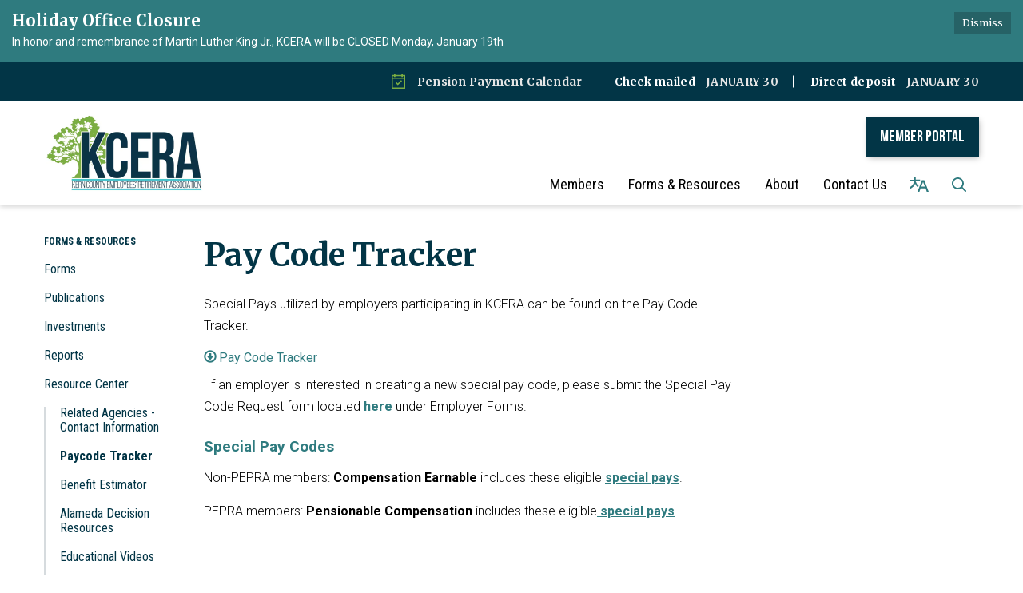

--- FILE ---
content_type: text/css; charset=utf-8
request_url: https://www.kcera.org/themes/layout_builder.css
body_size: 15733
content:
@charset "UTF-8";
@import url("https://fonts.googleapis.com/css2?family=Bebas+Neue&family=Merriweather:ital,wght@0,300;0,400;0,700;0,900;1,300;1,400;1,700;1,900&family=Roboto+Condensed:ital,wght@0,300;0,400;0,700;1,300;1,400;1,700&family=Roboto:ital,wght@0,100;0,300;0,400;0,500;0,700;0,900;1,100;1,300;1,400;1,500;1,700;1,900&display=swap");
#app .poc-instances-side-content .poc-instance h3 {
  background: #023546;
  color: #fff;
  padding: 20px;
  text-transform: uppercase;
  margin: 0;
  font-size: 18px;
  letter-spacing: 1px;
  text-align: left; }
#app {
  font-size: 16px;
  line-height: 1.5;
  background: #2F7B7F;
  height: auto;
  min-height: 100%; }
  #app h1, #app h2, #app h3, #app h4, #app h5, #app h6 {
    font-weight: bold; }
  #app span.legacy-h1 {
    font-size: 36px;
    font-weight: 700;
    line-height: 39.6px; }
  #app a {
    color: #023546;
    transition: color 0.3s ease; }
    #app a:hover, #app a:focus {
      color: #001b24;
      text-decoration: none; }
#app .row .container {
  width: auto;
  padding: 0; }
#app .tabs.nav-pills > li > a {
  color: #023546;
  transition: background-color 0.3s ease; }
#app .tabs.nav-pills > li.active > a {
  color: #fff;
  background-color: #023546; }
#app .tabs.nav-pills > li > a:hover,
#app .tabs.nav-pills > li > a:focus, #app .tabs.nav-pills > li.active > a:hover, #app .tabs.nav-pills > li.active > a:focus {
  color: #fff;
  background-color: #022d3c; }
#app #back-to-homepage {
  text-align: center;
  font-size: 14px;
  padding: 10px 0; }
  #app #back-to-homepage svg {
    position: relative;
    top: 2px;
    height: 15px;
    margin-right: 8px; }
  #app #back-to-homepage a {
    color: #fff;
    text-decoration: underline; }
#app #page-header {
  background-color: #fff;
  padding: 20px 0; }
  #app #page-header .header-logo h1 {
    margin: 0; }
  @media (min-width: 480px) {
    #app #page-header .header-logo {
      float: left; } }
  @media (min-width: 768px) {
    #app #page-header .header-logo {
      height: 75px; } }
  #app #page-header .header-logo img {
    width: 100%;
    height: auto; }
    @media screen and (min-width: 480px) {
      #app #page-header .header-logo img {
        width: auto;
        height: 75px; } }
  #app #page-header .search-box {
    clear: right;
    margin-top: 15px; }
    @media (max-width: 768px) {
      #app #page-header .search-box {
        width: 90%; } }
    @media (min-width: 768px) {
      #app #page-header .search-box {
        float: right;
        width: 250px;
        margin-top: 0; } }
#app #page-content {
  background-color: #fff;
  overflow: hidden; }
  #app #page-content > .container {
    width: auto;
    padding: 0; }
#app #page-footer {
  font-size: 14px;
  line-height: 28px;
  text-transform: uppercase;
  padding: 25px 0 60px 0;
  color: #fff; }
  #app #page-footer > .container {
    width: auto;
    padding: 0; }
  #app #page-footer p {
    margin: 0; }
  #app #page-footer .footer-links .container {
    width: auto;
    margin: 0;
    padding: 0; }
  #app #page-footer .footer-links a {
    font-weight: bold; }
    #app #page-footer .footer-links a:hover {
      text-decoration: underline; }
  #app #page-footer .footer-links {
    margin-top: 10px; }
  #app #page-footer a, #app #page-footer a:link, #app #page-footer a:visited, #app #page-footer a:hover, #app #page-footer a:focus {
    color: #fff; }
  @media screen and (min-width: 768px) {
    #app #page-footer .footer-links,
    #app #page-footer .footer-accessibility-policy,
    #app #page-footer .footer-streamline {
      margin-top: 0;
      text-align: right; } }
  #app #page-footer .footer-links .streamline,
  #app #page-footer .footer-accessibility-policy .streamline,
  #app #page-footer .footer-streamline .streamline {
    color: #fff; }
  #app #page-footer .footer-accessibility-policy {
    margin-top: -10px;
    margin-bottom: 10px; }
  #app #page-footer .footer-static-transparency {
    margin-top: -10px; }
  #app #page-footer .footer-navigation {
    padding-left: 0;
    list-style: none; }
  #app #page-footer .footer-streamline a {
    font-weight: bold; }
    #app #page-footer .footer-streamline a:hover {
      text-decoration: underline; }
#app nav.left-navigation, #app nav.appears-on {
  font-size: 12px;
  text-transform: uppercase; }
  #app nav.left-navigation .active, #app nav.appears-on .active {
    color: #000; }
  #app nav.left-navigation header, #app nav.appears-on header {
    font-size: 1em;
    margin-top: 17px;
    margin-bottom: 8px;
    font-weight: bold; }
  #app nav.left-navigation ul, #app nav.appears-on ul {
    padding-left: 25px;
    list-style: none; }
  #app nav.left-navigation li > a, #app nav.appears-on li > a {
    display: block;
    line-height: 18px;
    padding: 6px 0; }
  #app nav.left-navigation li.active > a, #app nav.appears-on li.active > a {
    color: #000; }
#app nav.appears-on header {
  color: #023546; }
#app ul.attachments {
  margin-left: 0;
  padding-left: 0; }
  #app ul.attachments li {
    position: relative;
    left: 1.5em;
    padding: 0.4375em 1.5em 0.4375em 0; }
    #app ul.attachments li a span {
      padding-left: 0; }
    #app ul.attachments li .glyphicon-download {
      display: none; }
#app div.attachments {
  margin-left: 0;
  padding-left: 0; }
  #app div.attachments .attachment-single {
    position: relative;
    left: 1.5em;
    padding-right: 1.5em; }
    #app div.attachments .attachment-single::before {
      content: "•";
      position: absolute;
      left: -1em; }
#app .poc-layout #page-content {
  padding-top: 20px;
  padding-bottom: 20px; }
#app .full-poc.has-date {
  min-height: 100px; }
#app .full-poc header .date {
  float: left;
  margin-right: 30px;
  margin-bottom: 30px; }
#app .full-poc header h2 {
  font-size: 35px;
  line-height: 1.15;
  margin-bottom: 25px;
  color: #58595b; }
@media (min-width: 480px) {
  #app .full-poc.has-date {
    padding-left: 130px; }
  #app .full-poc header .date {
    margin-left: -130px; } }
#app .full-poc .body h3, #app .full-poc .body h4, #app .full-poc .body h5, #app .full-poc .body h6 {
  line-height: 1.15;
  font-weight: normal; }
#app .full-poc .body h3 {
  font-size: 24px;
  margin-top: 26px; }
#app .full-poc .body h4, #app .full-poc .body h5 {
  margin-top: 23px; }
#app .full-poc .body h4 {
  font-size: 20px; }
#app .full-poc .body h5 {
  font-size: 16px;
  text-transform: uppercase; }
#app .full-poc .body p, #app .full-poc .body h3, #app .full-poc .body h4, #app .full-poc .body h5, #app .full-poc .body h6, #app .full-poc .body ul, #app .full-poc .body ol {
  margin-bottom: 15px; }
#app .full-poc .body ul ul, #app .full-poc .body ul ol, #app .full-poc .body ol ul, #app .full-poc .body ol ol {
  margin-bottom: 0; }
#app .full-poc .body blockquote {
  margin-top: 40px;
  margin-bottom: 40px;
  font-size: 24px;
  line-height: 1.4;
  border-width: 1px 0;
  border-style: solid;
  padding: 20px;
  text-align: center; }
  #app .full-poc .body blockquote cite {
    font-size: 16px; }
#app .full-poc .body p.wysiwym-callout {
  border-left-width: 10px;
  padding-left: 15px; }
#app .full-poc .body p.wysiwym-callout-danger {
  border-left-color: #ba0000;
  color: #ba0000; }
#app .full-poc .body a {
  text-decoration: underline; }
  #app .full-poc .body a.traction-file {
    text-decoration: inherit; }
#app .full-poc .well-info a {
  text-decoration: underline; }
#app .date-tile {
  width: 100px;
  height: 100px;
  background: #2F7B7F;
  transition: background-color 0.3s ease;
  color: #fff;
  text-align: center;
  position: relative; }
  #app .date-tile span {
    display: block; }
  #app .date-tile time {
    display: block;
    padding-top: 10px; }
  #app .date-tile .month {
    font-size: 20px;
    height: 23px;
    line-height: 1;
    margin-bottom: -5px;
    text-transform: uppercase; }
  #app .date-tile .day {
    margin: 0;
    font-weight: bold;
    font-size: 48px;
    line-height: 1;
    height: 54px; }
  #app .date-tile .year {
    font-size: 12px;
    line-height: 1;
    margin-top: -5px; }
#app a:hover .date-tile {
  background: #28696c; }
#app .subteaser-list .subteaser .date {
  font-weight: bold;
  margin-right: 6px; }
#app .subteaser-thumbnails .subteaser {
  display: inline-block;
  width: 100px;
  margin-right: 10px;
  margin-bottom: 10px;
  text-align: center; }
  #app .subteaser-thumbnails .subteaser .thumbnail {
    width: 100px;
    padding: 0;
    margin-bottom: 5px;
    border: 0 none;
    border-radius: 0;
    background: none;
    line-height: 100px; }
    #app .subteaser-thumbnails .subteaser .thumbnail > * {
      vertical-align: middle; }
  #app .subteaser-thumbnails .subteaser .thumbnail-image img {
    display: inline; }
  #app .subteaser-thumbnails .subteaser .thumbnail-date .date-tile {
    display: inline-block; }
  #app .subteaser-thumbnails .subteaser .title {
    font-size: 85%;
    overflow: hidden;
    white-space: nowrap;
    text-overflow: ellipsis; }
#app .traction-emergency-notification {
  background: #2F7B7F;
  position: relative;
  z-index: 11; }
  #app .traction-emergency-notification.traction-emergency-notification--emergency {
    background: #bc2d2a; }
#app #page-notifications {
  background: #2F7B7F; }
  #app #page-notifications .traction-emergency-notification {
    background: none;
    width: auto;
    top: 0;
    right: 0;
    border-radius: 0; }
    #app #page-notifications .traction-emergency-notification > .inner {
      padding: 30px 0; }
    #app #page-notifications .traction-emergency-notification a {
      color: #fff; }
    #app #page-notifications .traction-emergency-notification h2 {
      padding-top: 6px;
      font-size: 24px;
      font-weight: normal; }
    #app #page-notifications .traction-emergency-notification button {
      text-transform: uppercase;
      text-decoration: none;
      padding: 10px 5px 10px 15px;
      line-height: 20px;
      background: none; }
      #app #page-notifications .traction-emergency-notification button:after {
        content: "\e088";
        font-family: 'Glyphicons Halflings';
        position: relative;
        float: right;
        margin-left: 7px;
        font-size: 30px;
        font-style: normal;
        font-weight: normal;
        line-height: inherit;
        -webkit-font-smoothing: antialiased;
        -moz-osx-font-smoothing: grayscale; }
      #app #page-notifications .traction-emergency-notification button:hover, #app #page-notifications .traction-emergency-notification button:focus {
        background: rgba(0, 0, 0, 0.2); }
#app .latest-board-agenda {
  text-align: center;
  margin-top: 30px;
  margin-bottom: 20px; }
  #app .latest-board-agenda a {
    color: white;
    background: #2F7B7F;
    padding: 10px 20px; }
    #app .latest-board-agenda a span {
      padding-right: 10px; }
#app .engage-modal .modal-dialog {
  width: 600px; }
  @media (max-width: 768px) {
    #app .engage-modal .modal-dialog {
      margin: 10px auto;
      width: 95%; } }
#app .engage-modal .modal-body {
  padding: 15px; }
#app .engage-modal .modal-footer {
  text-align: left; }
  #app .engage-modal .modal-footer .terms {
    font-size: 80%;
    color: #999; }
    #app .engage-modal .modal-footer .terms a {
      text-decoration: underline; }
#app .engage-modal .alert-success a {
  text-decoration: underline; }
#app .engage-button {
  display: block;
  position: fixed;
  bottom: 0;
  right: 5%;
  padding: 8px 16px;
  border-radius: 6px 6px 0 0;
  font-size: 110%;
  text-shadow: 1px 1px 1px rgba(0, 0, 0, 0.3);
  box-shadow: 1px 1px 3px rgba(0, 0, 0, 0.3);
  text-decoration: none;
  z-index: 10;
  color: #fff;
  background: #023546; }
  #app .engage-button:active, #app .engage-button:focus, #app .engage-button:hover {
    color: #fff;
    background: #022a37; }
  @media (max-width: 768px) {
    #app .engage-button {
      padding: 10px 20px;
      font-size: 125%; } }
#app .form-section-heading hr {
  margin-top: 30px;
  margin-bottom: 20px; }
#app .form-section-heading .title {
  margin-top: 0;
  margin-bottom: 20px;
  font-size: 1.1em;
  font-weight: bold;
  text-transform: none;
  color: #3f7c9c; }
#app .join-remote-meeting-link {
  color: #006699; }
  #app .join-remote-meeting-link a:link,
  #app .join-remote-meeting-link a:visited,
  #app .join-remote-meeting-link a:hover,
  #app .join-remote-meeting-link a:active {
    color: #006699; }
  #app .join-remote-meeting-link img {
    -webkit-filter: invert(23%) sepia(39%) saturate(4389%) hue-rotate(181deg) brightness(96%) contrast(101%);
            filter: invert(23%) sepia(39%) saturate(4389%) hue-rotate(181deg) brightness(96%) contrast(101%);
    margin-right: 4px !important; }
#app nav.header-links div.container ul.secondary-navigation {
  position: relative;
  left: 10px; }
#app p.social-header-streamline {
  margin-top: 0px !important;
  text-align: right; }
  #app p.social-header-streamline span.social-follow-link {
    margin-left: 12px; }
    #app p.social-header-streamline span.social-follow-link,
    #app p.social-header-streamline span.social-follow-link a,
    #app p.social-header-streamline span.social-follow-link a:active,
    #app p.social-header-streamline span.social-follow-link a:visited,
    #app p.social-header-streamline span.social-follow-link a:hover {
      color: #023546 !important; }
#app p.social-footer-streamline {
  margin-top: 22px !important; }
  #app p.social-footer-streamline span.social-follow-link {
    margin-right: 12px;
    float: left; }
    #app p.social-footer-streamline span.social-follow-link,
    #app p.social-footer-streamline span.social-follow-link a,
    #app p.social-footer-streamline span.social-follow-link a:active,
    #app p.social-footer-streamline span.social-follow-link a:visited,
    #app p.social-footer-streamline span.social-follow-link a:hover {
      color: #fff !important; }
#app #site-search::-webkit-input-placeholder {
  color: #5B5B5B; }
#app #site-search:-ms-input-placeholder {
  color: #5B5B5B; }
#app #site-search::-ms-input-placeholder {
  color: #5B5B5B; }
#app #site-search::placeholder {
  color: #5B5B5B; }
@media (min-width: 768px) {
  #app .navbar,
  #app .dropdown-menu {
    font-size: 16px; } }
#app .navbar {
  margin-bottom: 0;
  min-height: auto;
  border: 0;
  border-radius: 0; }
#app .navbar-nav {
  margin-top: 0;
  margin-bottom: 0;
  background: #023546; }
  #app .navbar-nav > li.sl-menu--open > a, #app .navbar-nav > li.sl-menu--open > .sl-menu__toggle {
    color: #fff;
    background: #023546; }
  #app .navbar-nav > li > a,
  #app .navbar-nav > li > .sl-menu__toggle {
    color: #fff;
    transition: background-color 0.3s ease; }
    #app .navbar-nav > li > a:focus,
    #app .navbar-nav > li > .sl-menu__toggle:focus {
      color: #fff;
      background: #023546; }
    #app .navbar-nav > li > a:hover,
    #app .navbar-nav > li > .sl-menu__toggle:hover {
      color: #fff;
      background: #022d3c; }
  @media (min-width: 768px) {
    #app .navbar-nav {
      background: none; }
      #app .navbar-nav > li.sl-menu--open > a {
        color: #fff;
        background: #023546; }
      #app .navbar-nav > li > a {
        color: #2F7B7F; }
        #app .navbar-nav > li > a:focus {
          color: #fff;
          background: #023546; }
        #app .navbar-nav > li > a:hover {
          color: #fff;
          background: #022d3c; } }
#app .dropdown-menu {
  padding: 0;
  border: 0;
  border-radius: 0;
  box-shadow: none;
  background: #023546; }
  #app .dropdown-menu > li {
    padding-top: 0;
    padding-bottom: 0;
    border: 0; }
    #app .dropdown-menu > li.sl-menu--open > a, #app .dropdown-menu > li.sl-menu--open > .sl-menu__toggle {
      color: #fff;
      background: #023546; }
    #app .dropdown-menu > li > a {
      padding-top: 7px;
      padding-bottom: 7px; }
    #app .dropdown-menu > li > a,
    #app .dropdown-menu > li > .sl-menu__toggle {
      border: none;
      color: #fff;
      transition: background-color 0.3s ease; }
      #app .dropdown-menu > li > a:focus,
      #app .dropdown-menu > li > .sl-menu__toggle:focus {
        background: #023546; }
      #app .dropdown-menu > li > a:hover,
      #app .dropdown-menu > li > .sl-menu__toggle:hover {
        color: #fff;
        background: #022d3c; }
  @media (min-width: 768px) {
    #app .dropdown-menu .dropdown-menu {
      padding: 5px 0; } }
#app .sl-menu--open > .dropdown-menu {
  display: block; }
@media (max-width: 767.98px) {
  #app .navbar-nav > li, #app .dropdown-menu > li {
    display: flex;
    flex-wrap: wrap; }
    #app .navbar-nav > li > a, #app .dropdown-menu > li > a {
      flex: 1 1 auto;
      width: 1px; }
    #app .navbar-nav > li > ul, #app .dropdown-menu > li > ul {
      width: 100%; }
  #app .sl-menu__toggle {
    color: transparent;
    font-size: 0;
    position: relative;
    width: 44px;
    background: transparent;
    border: 0 none;
    color: inherit; }
    #app .sl-menu__toggle:after {
      content: " ";
      position: absolute;
      top: 50%;
      left: 50%;
      width: 0;
      height: 0;
      margin-left: -2px;
      margin-top: -2px;
      overflow: hidden;
      vertical-align: middle;
      border-left: 4px solid;
      border-top: 4px dashed transparent;
      border-bottom: 4px dashed transparent; }
  #app .sl-menu--open > .sl-menu__toggle:after {
    margin-left: -3px;
    border-bottom: 0 none;
    border-top: 4px solid;
    border-right: 4px dashed transparent;
    border-left: 4px dashed transparent; }
  #app .dropdown-menu {
    position: static;
    margin-left: 20px; } }
@media (min-width: 768px) {
  #app .navbar-nav > li.sl-menu--has-submenu > a:after, #app .dropdown-menu > li.sl-menu--has-submenu > a:after {
    content: " ";
    margin-top: 0;
    margin-right: 0;
    margin-left: 6px;
    display: inline-block;
    width: 0;
    height: 0;
    overflow: hidden;
    vertical-align: middle; }
  #app .navbar-nav > li.sl-menu--has-submenu > a:after {
    border-top: 4px solid;
    border-right: 4px dashed transparent;
    border-left: 4px dashed transparent; }
  #app .dropdown-menu > li.sl-menu--has-submenu > a:after {
    border-top: 4px dashed transparent;
    border-bottom: 4px dashed transparent;
    border-left: 4px solid; }
  #app .sl-menu__toggle {
    display: none; }
  #app .dropdown-menu li {
    position: relative; }
  #app .dropdown-menu .dropdown-menu {
    top: -7px;
    left: 100%; } }
#app .navbar-toggle {
  float: none;
  background: #023546;
  transition: background-color 0.3s ease;
  border: 0;
  border-radius: 0;
  margin: 0;
  padding: 13px 15px; }
  #app .navbar-toggle:focus {
    outline: auto 5px Highlight;
    outline: auto 5px -webkit-focus-ring-color;
    outline-offset: -2px; }
  #app .navbar-toggle:hover {
    background: #022d3c; }
  #app .navbar-toggle .icon-bar {
    background: #fff;
    height: 3px; }
#app .navbar-collapse {
  border: none;
  box-shadow: none; }
  @media (min-width: 768px) {
    #app .navbar-collapse {
      padding-left: 0;
      padding-right: 0; } }
#app .header-links {
  min-height: 40px; }
  #app .header-links .nav > li > a:hover, #app .header-links .nav > li > a:focus {
    background: none; }
  @media (min-width: 768px) {
    #app .header-links {
      text-align: right; }
      #app .header-links .nav {
        padding: 10px 0 9px; }
        #app .header-links .nav > li,
        #app .header-links .nav > li > a {
          display: inline; } }
#app #page-header .header-links {
  text-align: left;
  margin-top: 15px;
  font-size: 16px;
  background: none; }
  @media (min-width: 480px) {
    #app #page-header .header-links {
      text-align: center; } }
  @media (min-width: 768px) {
    #app #page-header .header-links {
      margin-top: 0;
      float: right; } }
  #app #page-header .header-links .container {
    width: auto;
    margin: 0;
    padding: 0; }
  #app #page-header .header-links ul {
    overflow: hidden;
    padding: 0; }
    #app #page-header .header-links ul li {
      margin: 10px 0; }
      @media (min-width: 768px) {
        #app #page-header .header-links ul li {
          float: left;
          border-left: 1px solid #c8c9cb; } }
      #app #page-header .header-links ul li:first-child {
        border-left: none; }
      #app #page-header .header-links ul li a {
        color: #000;
        padding: 0 15px; }
        #app #page-header .header-links ul li a:hover, #app #page-header .header-links ul li a:focus {
          color: #001b24;
          background-color: transparent; }
#app #page-navigation {
  background: #2F7B7F; }
  @media (min-width: 768px) {
    #app #page-navigation {
      background: #fff; } }
#app .poc-instance .inner {
  position: relative;
  display: block;
  min-height: 100px;
  width: 100%;
  padding: 20px;
  background: none;
  transition: background-color 0.3s ease, opacity 0.3s ease; }
#app .poc-instance header {
  transition: background-color 0.3s ease; }
#app .poc-instance h3 {
  font-size: 20px;
  line-height: inherit;
  color: #023546;
  margin: 0; }
  #app .poc-instance h3:hover {
    text-decoration: underline; }
#app .poc-instance h3,
#app .poc-instance p.teaser {
  margin-bottom: 7px;
  transition: color 0.3s ease; }
#app .poc-instance .call-to-action {
  font-size: 12px;
  text-transform: uppercase;
  transition: color 0.3s ease; }
#app .poc-instance p.teaser {
  color: #333; }
#app .poc-instance .call-to-action {
  color: #023546; }
#app .poc-instance .inner:hover h3 {
  color: #022d3c; }
#app .poc-instance .inner:hover p.teaser {
  color: #001b24; }
#app .poc-instance .inner:hover .call-to-action {
  color: #001b24; }
#app .poc-instance.has-date, #app .poc-instance.has-image {
  padding: 0; }
  #app .poc-instance.has-date .image, #app .poc-instance.has-image .image {
    margin-bottom: 0; }
    #app .poc-instance.has-date .image img, #app .poc-instance.has-image .image img {
      width: 100%;
      height: auto; }
#app .poc-instance.has-date .inner {
  padding-left: 120px; }
#app .poc-instance.has-date .date {
  position: absolute;
  top: 0;
  left: 0;
  bottom: 0; }
  #app .poc-instance.has-date .date .date-tile {
    height: 100%; }
#app .poc-instance.has-image .image {
  margin: -20px -20px 20px -20px; }
#app .poc-instances {
  clear: both; }
  #app .poc-instances > .container {
    padding-top: 15px;
    padding-bottom: 15px; }
  #app .poc-instances h2 {
    text-align: center; }
  #app .poc-instances .items {
    display: flex;
    flex-direction: row;
    flex-wrap: wrap;
    margin: 0 -15px; }
  #app .poc-instances .poc-instance {
    display: flex;
    flex-grow: 0;
    flex-shrink: 0;
    flex-basis: 100%;
    overflow: hidden; }
    #app .poc-instances .poc-instance .inner {
      margin: 15px; }
#app .poc-layout .poc-instances-main-content .poc-instance .inner {
  padding-top: 0;
  padding-right: 0;
  padding-bottom: 0;
  min-height: 100px; }
#app .poc-layout .poc-instances-main-content .has-no-date.poc-instance .inner {
  padding-left: 0; }
#app .poc-layout .poc-instances-main-content .has-no-date.poc-instance .image {
  margin-left: 0; }
#app .poc-layout .poc-instances-main-content .poc-instance .image {
  margin-top: 0;
  margin-right: 0; }
#app .poc-layout .poc-instances-main-content .poc-instance {
  padding-top: 0;
  padding-bottom: 0; }
  #app .poc-layout .poc-instances-main-content .poc-instance .inner {
    border: none;
    border-top: 1px solid #c8c9cb;
    padding-top: 30px;
    padding-bottom: 30px;
    margin-top: 0;
    margin-bottom: 0; }
@media (min-width: 768px) {
  #app .poc-layout .poc-instances-main-content .has-image.poc-instance .inner {
    padding-left: 240px; }
  #app .poc-layout .poc-instances-main-content .has-image.poc-instance .image {
    float: left;
    margin-bottom: -20px;
    width: 220px;
    margin-left: -240px; }
  #app .poc-layout .poc-instances-main-content .has-image.has-date.poc-instance .inner {
    padding-left: 340px; }
  #app .poc-layout .poc-instances-main-content .has-image.has-date.poc-instance .image {
    margin-left: -240px; } }
@media (min-width: 992px) {
  #app .poc-layout .poc-instances-main-content .has-image.has-no-date.poc-instance .inner {
    padding-left: 290px; }
  #app .poc-layout .poc-instances-main-content .has-image.has-no-date.poc-instance .image {
    width: 270px;
    margin-left: -290px; } }
@media (min-width: 768px) {
  #app .poc-layout .poc-instances-main-content .has-image.poc-instance .image {
    margin-bottom: 0; } }
#app .homepage-layout .poc-instances-main-content {
  background: #eee; }
  @media screen and (min-width: 480px) {
    #app .homepage-layout .poc-instances-main-content .poc-instance {
      flex-basis: 100%; } }
  @media screen and (min-width: 768px) {
    #app .homepage-layout .poc-instances-main-content .poc-instance {
      flex-basis: 50%; } }
  @media screen and (min-width: 992px) {
    #app .homepage-layout .poc-instances-main-content .poc-instance {
      flex-basis: 33.3333333333%; } }
  #app .homepage-layout .poc-instances-main-content .poc-instance .inner {
    background: #fff; }
#app .poc-layout .poc-instances-main-content {
  background: none; }
  @media screen and (min-width: 480px) {
    #app .poc-layout .poc-instances-main-content .poc-instance {
      flex-basis: 100%; } }
  @media screen and (min-width: 768px) {
    #app .poc-layout .poc-instances-main-content .poc-instance {
      flex-basis: 100%; } }
  @media screen and (min-width: 992px) {
    #app .poc-layout .poc-instances-main-content .poc-instance {
      flex-basis: 100%; } }
  #app .poc-layout .poc-instances-main-content .poc-instance .inner {
    background: none; }
#app .poc-instances-side-content {
  background: none; }
  @media screen and (min-width: 480px) {
    #app .poc-instances-side-content .poc-instance {
      flex-basis: 100%; } }
  @media screen and (min-width: 768px) {
    #app .poc-instances-side-content .poc-instance {
      flex-basis: 100%; } }
  @media screen and (min-width: 992px) {
    #app .poc-instances-side-content .poc-instance {
      flex-basis: 100%; } }
  #app .poc-instances-side-content .poc-instance .inner {
    background: #e7f5f6; }
  #app .poc-instances-side-content .poc-instance header {
    margin: -20px -20px 0 -20px; }
  #app .poc-instances-side-content .poc-instance h3 {
    background: #023546;
    margin-bottom: 20px; }
  #app .poc-instances-side-content .poc-instance p.teaser,
  #app .poc-instances-side-content .poc-instance .attachments,
  #app .poc-instances-side-content .poc-instance .subteasers {
    color: #333; }
  #app .poc-instances-side-content .poc-instance .call-to-action,
  #app .poc-instances-side-content .poc-instance .attachments a,
  #app .poc-instances-side-content .poc-instance .subteasers a {
    color: #023546; }
  #app .poc-instances-side-content .poc-instance .inner:hover {
    background: #d6eef0; }
    #app .poc-instances-side-content .poc-instance .inner:hover h3 {
      background: #023243;
      color: #fff; }
    #app .poc-instances-side-content .poc-instance .inner:hover p.teaser,
    #app .poc-instances-side-content .poc-instance .inner:hover .attachments,
    #app .poc-instances-side-content .poc-instance .inner:hover .subteasers {
      color: #001b24; }
    #app .poc-instances-side-content .poc-instance .inner:hover .call-to-action,
    #app .poc-instances-side-content .poc-instance .inner:hover .attachments a,
    #app .poc-instances-side-content .poc-instance .inner:hover .subteasers a {
      color: #001b24; }
#app .upcoming-meetings, #app .board-meetings {
  background: #fff; }
  @media screen and (min-width: 480px) {
    #app .upcoming-meetings .poc-instance, #app .board-meetings .poc-instance {
      flex-basis: 100%; } }
  @media screen and (min-width: 768px) {
    #app .upcoming-meetings .poc-instance, #app .board-meetings .poc-instance {
      flex-basis: 50%; } }
  @media screen and (min-width: 992px) {
    #app .upcoming-meetings .poc-instance, #app .board-meetings .poc-instance {
      flex-basis: 33.3333333333%; } }
  #app .upcoming-meetings .poc-instance .inner, #app .board-meetings .poc-instance .inner {
    background: #e7f5f6; }
  #app .upcoming-meetings .poc-instance > .inner:hover, #app .board-meetings .poc-instance > .inner:hover {
    background: #c4e7e9; }
    #app .upcoming-meetings .poc-instance > .inner:hover h3, #app .board-meetings .poc-instance > .inner:hover h3 {
      color: #000; }
  #app .upcoming-meetings .poc-instance h3, #app .board-meetings .poc-instance h3 {
    font-weight: normal;
    font-size: 16px;
    color: #000;
    margin: 0;
    line-height: 1.6; }
  #app .upcoming-meetings .poc-instance .teaser,
  #app .upcoming-meetings .poc-instance footer, #app .board-meetings .poc-instance .teaser,
  #app .board-meetings .poc-instance footer {
    display: none; }
#app .homepage-quicklinks.horizontal .quicklink-instances .quicklink-instance {
  float: left;
  width: 50%; }
  #app .homepage-quicklinks.horizontal .quicklink-instances .quicklink-instance:nth-child(2n+3) {
    clear: left; }
@media screen and (min-width: 480px) {
  #app .homepage-quicklinks.horizontal .quicklink-instances .quicklink-instance {
    width: 33%; }
    #app .homepage-quicklinks.horizontal .quicklink-instances .quicklink-instance:nth-child(n) {
      clear: none; }
    #app .homepage-quicklinks.horizontal .quicklink-instances .quicklink-instance:nth-child(3n+4) {
      clear: left; } }
@media screen and (min-width: 768px) {
  #app .homepage-quicklinks.horizontal .quicklink-instances .quicklink-instance {
    width: 25%;
    clear: none; }
    #app .homepage-quicklinks.horizontal .quicklink-instances .quicklink-instance:nth-child(n) {
      clear: none; }
    #app .homepage-quicklinks.horizontal .quicklink-instances .quicklink-instance:nth-child(4n+5) {
      clear: left; } }
@media screen and (min-width: 992px) {
  #app .homepage-quicklinks.horizontal .quicklink-instances {
    display: table;
    width: 100%;
    table-layout: fixed; }
    #app .homepage-quicklinks.horizontal .quicklink-instances .quicklink-instance {
      float: none;
      display: table-cell;
      width: 10%; }
      #app .homepage-quicklinks.horizontal .quicklink-instances .quicklink-instance > a {
        padding-top: 7px; } }
#app .homepage-quicklinks.horizontal .quicklink-instance {
  text-align: center;
  padding-left: 12px;
  padding-right: 12px;
  margin-bottom: 12px; }
  #app .homepage-quicklinks.horizontal .quicklink-instance .icon {
    margin: 0 auto; }
  #app .homepage-quicklinks.horizontal .quicklink-instance h3 {
    line-height: 1.25;
    overflow: hidden;
    text-overflow: ellipsis; }
#app .homepage-quicklinks {
  padding: 20px 0;
  background: none; }
  #app .homepage-quicklinks .quicklink-instance {
    background: none !important;
    border: 0;
    padding: 0; }
    #app .homepage-quicklinks .quicklink-instance a {
      display: block; }
      #app .homepage-quicklinks .quicklink-instance a:hover .icon, #app .homepage-quicklinks .quicklink-instance a:focus .icon {
        background: #022d3c; }
      #app .homepage-quicklinks .quicklink-instance a:hover h3, #app .homepage-quicklinks .quicklink-instance a:focus h3 {
        color: #022d3c; }
    #app .homepage-quicklinks .quicklink-instance .icon {
      width: 60px;
      height: 60px;
      border-radius: 30px; }
      #app .homepage-quicklinks .quicklink-instance .icon img {
        width: 32px;
        height: 32px;
        margin: 14px; }
    #app .homepage-quicklinks .quicklink-instance .icon {
      transition: background-color 0.3s ease, opacity 0.3s ease;
      background: #023546;
      overflow: hidden; }
      #app .homepage-quicklinks .quicklink-instance .icon img {
        display: block; }
    #app .homepage-quicklinks .quicklink-instance h3 {
      text-transform: uppercase;
      font-size: 17px;
      padding: 0;
      margin: 10px 0 0;
      color: #023546;
      transition: color 0.3s ease, opacity 0.3s ease; }
#app .homepage-carousel {
  background: #c0e1e3; }
  #app .homepage-carousel button.pause {
    position: absolute;
    display: block;
    left: -300em;
    margin: 10px;
    font-size: 20px;
    border: thin solid outset; }
  #app .homepage-carousel button[aria-disabled=true] {
    color: #666; }
  #app .homepage-carousel button.pause:focus {
    position: relative;
    left: 0; }
  #app .homepage-carousel .homepage-carousel-inner {
    position: relative; }
    #app .homepage-carousel .homepage-carousel-inner .homepage-carousel-control {
      position: absolute;
      top: 0;
      z-index: 9;
      font-size: 200%;
      font-weight: bold;
      color: #fff;
      text-align: center;
      text-shadow: 0 1px 2px rgba(0, 0, 0, 0.6); }
      #app .homepage-carousel .homepage-carousel-inner .homepage-carousel-control svg {
        position: relative;
        display: inline-block;
        top: 45%; }
      #app .homepage-carousel .homepage-carousel-inner .homepage-carousel-control .shadow {
        -webkit-filter: drop-shadow(0 0 5px rgba(0, 0, 0, 0.5));
        filter: drop-shadow(0 0 5px rgba(0, 0, 0, 0.5)); }
      #app .homepage-carousel .homepage-carousel-inner .homepage-carousel-control.previous {
        bottom: 0;
        width: 15%;
        background-image: linear-gradient(to right, rgba(0, 0, 0, 0.5) 0, rgba(0, 0, 0, 0.0001) 100%); }
        #app .homepage-carousel .homepage-carousel-inner .homepage-carousel-control.previous:focus, #app .homepage-carousel .homepage-carousel-inner .homepage-carousel-control.previous:hover {
          bottom: 0;
          width: 15%;
          background-image: linear-gradient(to right, rgba(0, 0, 0, 0.7) 0, rgba(0, 0, 0, 0.2) 100%); }
      #app .homepage-carousel .homepage-carousel-inner .homepage-carousel-control.next {
        right: 0;
        bottom: 0;
        width: 15%;
        background-image: linear-gradient(to right, rgba(0, 0, 0, 0.0001) 0, rgba(0, 0, 0, 0.5) 100%); }
        #app .homepage-carousel .homepage-carousel-inner .homepage-carousel-control.next:focus, #app .homepage-carousel .homepage-carousel-inner .homepage-carousel-control.next:hover {
          right: 0;
          bottom: 0;
          width: 15%;
          background-image: linear-gradient(to right, rgba(0, 0, 0, 0.2) 0, rgba(0, 0, 0, 0.7) 100%); }
#app .homepage-carousel-items {
  position: relative;
  overflow: hidden;
  width: 100%;
  min-height: 275px;
  padding-top: 40%;
  background: #000; }
#app .slick-dots {
  visibility: hidden;
  margin: 0 0 15px 0; }
  @media screen and (min-width: 480px) {
    #app .slick-dots {
      visibility: visible; } }
  #app .slick-dots li {
    margin: 0;
    width: 16px; }
    #app .slick-dots li button {
      width: 16px; }
      #app .slick-dots li button:before {
        width: 16px; }
#app .slick-dotted {
  margin-bottom: -7px; }
#app .slick-dots li button:before {
  color: #fff; }
#app .slick-prev:before, #app .slick-next:before {
  color: #2F7B7F;
  opacity: 1.0;
  transition: opacity .2s; }
#app .slick-prev:hover:before,
#app .slick-prev:focus:before,
#app .slick-next:hover:before,
#app .slick-next:focus:before {
  color: #023546; }
#app .accordion-wrapper {
  position: relative;
  border-bottom: 2px solid #2F7B7F;
  margin-bottom: 2rem; }
  #app .accordion-wrapper + .accordion-wrapper {
    margin-top: -2rem; }
  #app .accordion-wrapper .accordion-header {
    position: relative;
    padding: 2rem 4rem 2rem 0;
    color: #023546;
    font-size: 18px;
    font-weight: bold;
    cursor: pointer; }
    #app .accordion-wrapper .accordion-header:before, #app .accordion-wrapper .accordion-header:after {
      content: "";
      position: absolute;
      top: 50%;
      transform: translateY(-50%);
      background-color: #023546;
      transition: all 0.2s ease-in-out; }
    #app .accordion-wrapper .accordion-header:before {
      height: 14px;
      width: 2px;
      right: 6px; }
    #app .accordion-wrapper .accordion-header:after {
      height: 2px;
      width: 14px;
      right: 0; }
    #app .accordion-wrapper .accordion-header:hover, #app .accordion-wrapper .accordion-header:focus {
      text-decoration: underline; }
    #app .accordion-wrapper .accordion-header.active:before {
      height: 2px; }
  #app .accordion-wrapper .accordion-content {
    display: none;
    padding-bottom: 2rem; }
#app .poc-layout-two-column .poc-instances-main-content .poc-instance .image,
#app .poc-layout-three-column .poc-instances-main-content .poc-instance .image {
  width: 100% !important;
  margin: 0 0 3rem !important; }
#app .poc-layout-two-column .poc-instances-main-content .poc-instance a.inner,
#app .poc-layout-three-column .poc-instances-main-content .poc-instance a.inner {
  display: flex;
  flex-direction: column;
  padding: 4rem 0 0 !important; }
@media (min-width: 992px) {
  #app .poc-layout-two-column .poc-instances-main-content .poc-instance {
    flex-basis: 50%; }
  #app .poc-layout-two-column .poc-instances-side-content .poc-instance {
    flex-basis: 33.3333333333%; } }
@media (min-width: 992px) {
  #app .poc-layout-three-column .poc-instances-main-content .poc-instance {
    flex-basis: 33.3333333333%; }
  #app .poc-layout-three-column .poc-instances-side-content .poc-instance {
    flex-basis: 33.3333333333%; } }
#app .banner-zone {
  position: relative;
  background: center / cover no-repeat;
  top: -20px;
  height: 60vw;
  max-height: 350px;
  padding: 3rem;
  margin-bottom: 2rem; }
  #app .banner-zone:before {
    content: '';
    position: absolute;
    top: 0;
    right: 0;
    bottom: 0;
    left: 0;
    background: linear-gradient(to top, #023546 0%, #023546 20%, rgba(2, 53, 70, 0) 100%);
    opacity: 0.85; }
  #app .banner-zone .container {
    position: relative;
    display: flex;
    flex-direction: column;
    justify-content: flex-end;
    height: 100%; }
  #app .banner-zone .banner-title {
    color: #fff;
    font-size: 55px;
    line-height: 61px;
    font-weight: normal;
    margin-bottom: 10px;
    text-shadow: 0 3px 6px rgba(0, 0, 0, 0.5); }
  @media (min-width: 992px) {
    #app .banner-zone {
      padding-bottom: 5rem; }
      #app .banner-zone h1 {
        font-size: 55px; } }
#app {
  color: black; }
  #app a {
    color: #023546;
    border: 20px red; }
    #app a:hover, #app a:focus {
      color: #023546; }
  #app .btn-contrast {
    background-color: transparent;
    border: 2px solid;
    border-radius: 0;
    font-size: 16px;
    font-weight: bold;
    color: #023546;
    border-color: #023546; }
    #app .btn-contrast:hover, #app .btn-contrast:focus {
      color: white;
      border-color: #023546;
      background-color: #023546; }
  #app .container {
    padding: 0;
    width: auto; }
    @media (min-width: 768px) {
      #app .container {
        max-width: 750px; } }
    @media (min-width: 992px) {
      #app .container {
        max-width: 970px; } }
    @media (min-width: 1200px) {
      #app .container {
        max-width: 1170px; } }
  #app #page-content {
    padding: 0; }
    #app #page-content .columns {
      padding: 0 3rem 3rem; }
      @media (min-width: 992px) {
        #app #page-content .columns {
          padding-bottom: 6rem; } }
    #app #page-content > .container {
      max-width: none; }
  #app .call-to-action {
    display: none; }
  #app .poc-instances > .container {
    padding: 0; }
  #app .poc-instances-main-content .poc-instance {
    margin-bottom: 3rem; }
    @media (max-width: 991px) {
      #app .poc-instances-main-content .poc-instance {
        margin-top: 3rem; } }
    #app .poc-instances-main-content .poc-instance h2 {
      font-size: 40px;
      font-weight: normal;
      letter-spacing: -0.02em; }
    #app .poc-instances-main-content .poc-instance h3 {
      font-size: 30px;
      line-height: 1.3;
      letter-spacing: -0.02em; }
    #app .poc-instances-main-content .poc-instance a.inner .teaser {
      color: black; }
    #app .poc-instances-main-content .poc-instance a.inner:hover, #app .poc-instances-main-content .poc-instance a.inner:focus {
      text-decoration: none; }
      #app .poc-instances-main-content .poc-instance a.inner:hover .image img, #app .poc-instances-main-content .poc-instance a.inner:focus .image img {
        transform: scale(1.1); }
      #app .poc-instances-main-content .poc-instance a.inner:hover header h3, #app .poc-instances-main-content .poc-instance a.inner:focus header h3 {
        color: #023546;
        text-decoration: underline; }
    #app .poc-instances-main-content .poc-instance .date {
      position: relative;
      top: auto;
      left: auto;
      bottom: auto;
      margin-bottom: 1rem; }
      #app .poc-instances-main-content .poc-instance .date .date-tile {
        height: auto;
        width: auto;
        background: none;
        color: black;
        text-align: left; }
        #app .poc-instances-main-content .poc-instance .date .date-tile time {
          display: flex;
          padding-top: 0; }
        #app .poc-instances-main-content .poc-instance .date .date-tile .month,
        #app .poc-instances-main-content .poc-instance .date .date-tile .day,
        #app .poc-instances-main-content .poc-instance .date .date-tile .year {
          font-size: initial;
          font-weight: normal;
          height: auto;
          margin-top: 0;
          margin-bottom: 0;
          text-transform: none; }
        #app .poc-instances-main-content .poc-instance .date .date-tile .day,
        #app .poc-instances-main-content .poc-instance .date .date-tile .year {
          margin-left: 6px; }
        #app .poc-instances-main-content .poc-instance .date .date-tile .day:after {
          content: ','; }
    #app .poc-instances-main-content .poc-instance .image {
      overflow: hidden; }
      #app .poc-instances-main-content .poc-instance .image img {
        transition: transform 0.2s ease-in-out; }
    #app .poc-instances-main-content .poc-instance header h3 {
      color: #023546; }
  #app .poc-instances-side-content {
    padding-top: 6rem;
    border-top: 1px solid #c8c9cb; }
    #app .poc-instances-side-content .poc-instance:nth-child(odd) a.inner {
      background-color: #023546; }
      #app .poc-instances-side-content .poc-instance:nth-child(odd) a.inner:hover, #app .poc-instances-side-content .poc-instance:nth-child(odd) a.inner:focus {
        background-color: #010f14; }
    #app .poc-instances-side-content .poc-instance:nth-child(even) a.inner {
      background-color: #023546; }
      #app .poc-instances-side-content .poc-instance:nth-child(even) a.inner:hover, #app .poc-instances-side-content .poc-instance:nth-child(even) a.inner:focus {
        background-color: #010f14; }
    #app .poc-instances-side-content .poc-instance a.inner {
      margin: 0 1.5rem 3rem;
      padding: 2rem;
      border: none;
      min-height: 200px;
      transition: all 0.2s ease-in-out; }
      #app .poc-instances-side-content .poc-instance a.inner:hover, #app .poc-instances-side-content .poc-instance a.inner:focus {
        text-decoration: none; }
        #app .poc-instances-side-content .poc-instance a.inner:hover header h3, #app .poc-instances-side-content .poc-instance a.inner:focus header h3 {
          background: none;
          text-decoration: underline; }
        #app .poc-instances-side-content .poc-instance a.inner:hover .teaser, #app .poc-instances-side-content .poc-instance a.inner:focus .teaser {
          color: white; }
    #app .poc-instances-side-content .poc-instance header {
      margin: 0; }
      #app .poc-instances-side-content .poc-instance header h3 {
        padding: 0;
        margin-bottom: 1rem;
        background: none;
        font-size: 20px;
        line-height: 1.3;
        text-transform: none; }
    #app .poc-instances-side-content .poc-instance .teaser {
      color: white;
      font-size: 14px; }
  #app #poc blockquote {
    position: relative;
    margin-top: 2rem;
    margin-bottom: 2rem;
    padding: 0 0 0 2rem;
    border: none;
    color: #000;
    font-size: 22px;
    font-weight: 500;
    text-align: left; }
    #app #poc blockquote:before {
      content: "";
      position: absolute;
      top: 5px;
      left: 0;
      bottom: 5px;
      width: 8px;
      background-color: #808285; }
    @media (min-width: 992px) {
      #app #poc blockquote {
        padding-right: 20%; } }
  #app .carousel-card {
    padding: 4rem 3rem;
    background: transparent; }
    @media (min-width: 992px) {
      #app .carousel-card {
        padding-top: 1rem;
        padding-bottom: 1rem; } }
    #app .carousel-card > .container {
      position: relative;
      padding: 0; }
    #app .carousel-card header h2 {
      margin: 0 0 2rem;
      color: #023546;
      font-size: 23px;
      font-weight: 500;
      text-align: left; }
    @media (min-width: 992px) {
      #app .carousel-card header h2 {
        font-size: 29px;
        text-align: center; } }
    #app .carousel-card .carousel-cell {
      width: 100%;
      height: 480px; }
      #app .carousel-card .carousel-cell .carousel-container {
        height: 460px;
        margin: 10px 10px 10px 265px;
        background: center / cover no-repeat;
        box-shadow: 0px 3px 10px rgba(0, 0, 0, 0.2); }
        #app .carousel-card .carousel-cell .carousel-container .carousel-image {
          width: 100%;
          height: 100%;
          background-position: center;
          background-size: cover;
          background-repeat: no-repeat; }
      #app .carousel-card .carousel-cell .carousel-caption {
        background: #f7f7f7;
        left: 10px;
        top: 40px;
        bottom: 40px;
        width: 510px;
        padding: 40px 50px;
        text-align: left;
        border-left: 5px solid #2F7B7F;
        box-shadow: 0px 3px 10px rgba(0, 0, 0, 0.2); }
        #app .carousel-card .carousel-cell .carousel-caption h2 {
          font-size: 50px;
          color: #023546;
          text-shadow: none; }
          #app .carousel-card .carousel-cell .carousel-caption h2 a {
            color: #023546; }
        #app .carousel-card .carousel-cell .carousel-caption p {
          font-weight: 500;
          color: #000;
          text-shadow: none; }
        #app .carousel-card .carousel-cell .carousel-caption a.btn {
          display: inline-block;
          width: auto;
          top: 0;
          left: 0;
          transform: none;
          margin: 1.5rem 0 0;
          background-color: #023546;
          border: 2px solid #023546;
          border-radius: 0;
          padding: 10px 30px;
          font-weight: bold;
          font-size: 18px;
          line-height: 1.3333333;
          text-shadow: none;
          transition: all 0.2s ease-in-out;
          color: #fff;
          box-shadow: 0px 3px 10px rgba(0, 0, 0, 0.2); }
          #app .carousel-card .carousel-cell .carousel-caption a.btn:hover, #app .carousel-card .carousel-cell .carousel-caption a.btn:focus {
            text-shadow: none;
            background-color: transparent;
            color: #023546; }
        @media (min-width: 992px) {
          #app .carousel-card .carousel-cell .carousel-caption h2 {
            font-size: 37px; } }
    #app .carousel-card .flickity-page-dots {
      bottom: 30px;
      right: 40px;
      text-align: right; }
    #app .carousel-card .flickity-page-dots .dot {
      width: 12px;
      height: 12px;
      opacity: 1;
      background: transparent;
      border: 2px solid #fff; }
    #app .carousel-card .flickity-page-dots .dot.is-selected {
      background: #fff; }
  #app .carousel-clean {
    padding: 4rem 3rem;
    background: transparent; }
    @media (min-width: 992px) {
      #app .carousel-clean {
        padding-top: 6rem;
        padding-bottom: 1rem; } }
    #app .carousel-clean > .container {
      position: relative;
      padding: 0; }
    #app .carousel-clean header h2 {
      margin: 0 0 2rem;
      color: #023546;
      font-size: 23px;
      font-weight: 500;
      text-align: left; }
    @media (min-width: 992px) {
      #app .carousel-clean header h2 {
        font-size: 29px;
        text-align: center; } }
    #app .carousel-clean .carousel-cell {
      width: 100%;
      height: 460px; }
      #app .carousel-clean .carousel-cell .carousel-image {
        width: 100%;
        height: 460px;
        background: center / cover no-repeat; }
        #app .carousel-clean .carousel-cell .carousel-image:before {
          content: '';
          position: absolute;
          top: 0;
          right: 0;
          bottom: 0;
          left: 0;
          background: linear-gradient(to top, rgba(51, 51, 51, 0.75) 0%, rgba(51, 51, 51, 0) 85%, rgba(51, 51, 51, 0) 100%);
          border: 1px solid #023546; }
      #app .carousel-clean .carousel-cell .carousel-caption {
        left: 40px;
        padding-bottom: 40px;
        text-align: left; }
        #app .carousel-clean .carousel-cell .carousel-caption h2 {
          max-width: 600px;
          font-size: 24px;
          text-shadow: 0 3px 6px rgba(0, 0, 0, 0.54); }
          #app .carousel-clean .carousel-cell .carousel-caption h2 a {
            color: #fff; }
        #app .carousel-clean .carousel-cell .carousel-caption p {
          max-width: 600px;
          font-weight: 500;
          text-shadow: 0 3px 6px rgba(0, 0, 0, 0.54);
          color: #fff; }
        #app .carousel-clean .carousel-cell .carousel-caption a.btn {
          display: inline-block;
          width: auto;
          top: 0;
          left: 0;
          transform: none;
          margin: 1.5rem 0 0;
          background-color: #023546;
          border: 2px solid #023546;
          border-radius: 0;
          padding: 10px 16px;
          font-weight: bold;
          line-height: 1.3333333;
          text-shadow: none;
          transition: all 0.2s ease-in-out;
          color: #fff; }
          #app .carousel-clean .carousel-cell .carousel-caption a.btn:hover, #app .carousel-clean .carousel-cell .carousel-caption a.btn:focus {
            text-shadow: none;
            background-color: transparent;
            color: #fff; }
        @media (min-width: 992px) {
          #app .carousel-clean .carousel-cell .carousel-caption h2 {
            font-size: 37px; } }
    #app .carousel-clean .flickity-page-dots {
      bottom: 20px;
      left: 40px;
      text-align: left; }
    #app .carousel-clean .flickity-page-dots .dot {
      width: 12px;
      height: 12px;
      opacity: 1;
      background: transparent;
      border: 2px solid #fff; }
    #app .carousel-clean .flickity-page-dots .dot.is-selected {
      background: #fff; }
  #app .carousel-clean-spotlight {
    padding: 4rem 3rem;
    background: transparent; }
    @media (min-width: 992px) {
      #app .carousel-clean-spotlight {
        padding-top: 6rem;
        padding-bottom: 1rem; } }
    #app .carousel-clean-spotlight > .container {
      position: relative;
      padding: 0; }
    #app .carousel-clean-spotlight header h2 {
      margin: 0 0 2rem;
      color: #023546;
      font-size: 23px;
      font-weight: 500;
      text-align: left; }
    @media (min-width: 992px) {
      #app .carousel-clean-spotlight header h2 {
        font-size: 29px;
        text-align: center; } }
    #app .carousel-clean-spotlight .carousel-cell {
      width: 100%;
      height: 460px; }
      #app .carousel-clean-spotlight .carousel-cell .carousel-image {
        width: 100%;
        height: 460px;
        background: center / cover no-repeat; }
        #app .carousel-clean-spotlight .carousel-cell .carousel-image:before {
          content: '';
          position: absolute;
          top: 0;
          right: 0;
          bottom: 0;
          left: 0;
          background: linear-gradient(to top, rgba(51, 51, 51, 0.75) 0%, rgba(51, 51, 51, 0) 85%, rgba(51, 51, 51, 0) 100%);
          border: 1px solid #023546; }
      #app .carousel-clean-spotlight .carousel-cell .carousel-caption {
        left: 40px;
        padding-bottom: 40px;
        text-align: left; }
        #app .carousel-clean-spotlight .carousel-cell .carousel-caption h2 {
          max-width: 600px;
          font-size: 24px;
          text-shadow: 0 3px 6px rgba(0, 0, 0, 0.54); }
          #app .carousel-clean-spotlight .carousel-cell .carousel-caption h2 a {
            color: #fff; }
        #app .carousel-clean-spotlight .carousel-cell .carousel-caption p {
          max-width: 600px;
          font-weight: 500;
          text-shadow: 0 3px 6px rgba(0, 0, 0, 0.54);
          color: #fff; }
        #app .carousel-clean-spotlight .carousel-cell .carousel-caption a.btn {
          display: inline-block;
          width: auto;
          top: 0;
          left: 0;
          transform: none;
          margin: 1.5rem 0 0;
          background-color: #023546;
          border: 2px solid #023546;
          border-radius: 0;
          padding: 10px 16px;
          font-weight: bold;
          line-height: 1.3333333;
          text-shadow: none;
          transition: all 0.2s ease-in-out;
          color: #fff; }
          #app .carousel-clean-spotlight .carousel-cell .carousel-caption a.btn:hover, #app .carousel-clean-spotlight .carousel-cell .carousel-caption a.btn:focus {
            text-shadow: none;
            background-color: transparent;
            color: #fff; }
        @media (min-width: 992px) {
          #app .carousel-clean-spotlight .carousel-cell .carousel-caption h2 {
            font-size: 37px; } }
    #app .carousel-clean-spotlight .flickity-page-dots {
      bottom: 20px;
      left: 40px;
      text-align: left; }
    #app .carousel-clean-spotlight .flickity-page-dots .dot {
      width: 12px;
      height: 12px;
      opacity: 1;
      background: transparent;
      border: 2px solid #fff; }
    #app .carousel-clean-spotlight .flickity-page-dots .dot.is-selected {
      background: #fff; }
  #app .feature-carousel {
    padding-bottom: 4rem;
    background: transparent; }
    @media (min-width: 992px) {
      #app .feature-carousel {
        padding-bottom: 1rem; } }
    #app .feature-carousel > .container {
      position: relative;
      padding: 0; }
    #app .feature-carousel .carousel-cell {
      width: 100%;
      height: 460px; }
      #app .feature-carousel .carousel-cell .carousel-image {
        width: 100%;
        height: 460px;
        background: center / cover no-repeat; }
        #app .feature-carousel .carousel-cell .carousel-image:before {
          content: '';
          position: absolute;
          top: 0;
          right: 0;
          bottom: 0;
          left: 0;
          background: linear-gradient(to top, rgba(51, 51, 51, 0.75) 0%, rgba(51, 51, 51, 0) 85%, rgba(51, 51, 51, 0) 100%); }
      #app .feature-carousel .carousel-cell .carousel-caption {
        left: 40px;
        padding-bottom: 40px;
        text-align: left; }
        #app .feature-carousel .carousel-cell .carousel-caption h2 {
          max-width: 600px;
          font-size: 24px;
          text-shadow: 0 3px 6px rgba(0, 0, 0, 0.54); }
          #app .feature-carousel .carousel-cell .carousel-caption h2 a {
            color: #fff; }
        #app .feature-carousel .carousel-cell .carousel-caption p {
          max-width: 600px;
          font-weight: 500;
          text-shadow: 0 3px 6px rgba(0, 0, 0, 0.54);
          color: #fff; }
        #app .feature-carousel .carousel-cell .carousel-caption a.btn {
          display: inline-block;
          width: auto;
          top: 0;
          left: 0;
          transform: none;
          margin: 1.5rem 0 0;
          background-color: #023546;
          border: 2px solid #023546;
          border-radius: 0;
          padding: 10px 16px;
          font-weight: bold;
          line-height: 1.3333333;
          text-shadow: none;
          transition: all 0.2s ease-in-out;
          color: #fff; }
          #app .feature-carousel .carousel-cell .carousel-caption a.btn:hover, #app .feature-carousel .carousel-cell .carousel-caption a.btn:focus {
            text-shadow: none;
            background-color: transparent;
            color: #fff; }
        @media (min-width: 992px) {
          #app .feature-carousel .carousel-cell .carousel-caption h2 {
            font-size: 37px; } }
    #app .feature-carousel .flickity-page-dots {
      bottom: 20px;
      left: 40px;
      text-align: left; }
    #app .feature-carousel .flickity-page-dots .dot {
      width: 12px;
      height: 12px;
      opacity: 1;
      background: transparent;
      border: 2px solid #fff; }
    #app .feature-carousel .flickity-page-dots .dot.is-selected {
      background: #fff; }
  #app .feature-dropdown {
    position: relative;
    padding: 3rem;
    background: center / cover no-repeat;
    z-index: 1; }
    #app .feature-dropdown:before {
      content: '';
      position: absolute;
      top: 0;
      right: 0;
      bottom: 0;
      left: 0;
      opacity: 0.78;
      background: linear-gradient(to top, #023546 0%, #023546 20%, rgba(2, 53, 70, 0) 100%); }
    @media (min-width: 768px) {
      #app .feature-dropdown {
        padding-bottom: 8rem; }
        #app .feature-dropdown:before {
          background: linear-gradient(to top, #023546 0%, #023546 25%, rgba(2, 53, 70, 0) 50%); } }
    #app .feature-dropdown .container {
      position: relative;
      height: 350px; }
      @media (min-width: 768px) {
        #app .feature-dropdown .container {
          height: 500px; } }
      #app .feature-dropdown .container .feature-inner {
        position: absolute;
        bottom: 0;
        left: 0;
        right: 0; }
        #app .feature-dropdown .container .feature-inner h1 {
          font-size: 29px;
          text-shadow: 0 3px 6px rgba(0, 0, 0, 0.5);
          color: #fff; }
          #app .feature-dropdown .container .feature-inner h1 + div {
            text-shadow: 0 3px 6px rgba(0, 0, 0, 0.5);
            color: #fff; }
        @media (min-width: 768px) {
          #app .feature-dropdown .container .feature-inner {
            padding: 0; }
            #app .feature-dropdown .container .feature-inner h1 {
              font-size: 50px; }
              #app .feature-dropdown .container .feature-inner h1 + div {
                font-size: 20px; } }
      #app .feature-dropdown .container .dropdown-anchor {
        float: none;
        display: inline-block;
        background-color: #023546;
        border: 2px solid #fff;
        margin: 2rem 0 0;
        padding: 0;
        list-style: none; }
        #app .feature-dropdown .container .dropdown-anchor > li {
          display: flex;
          float: none; }
          #app .feature-dropdown .container .dropdown-anchor > li a {
            color: #fff;
            font-weight: bold;
            line-height: 20px;
            padding: 1.5rem 7.5rem 1.5rem 2.5rem;
            cursor: pointer;
            text-decoration: none; }
        #app .feature-dropdown .container .dropdown-anchor .dropdown {
          position: absolute;
          top: 90%;
          left: -2px;
          right: -2px;
          width: auto;
          display: block;
          margin-left: 0;
          background: #023546;
          border-color: #fff;
          border-style: solid;
          border-width: 0 2px 2px;
          padding: 1.5rem 0;
          transform: scaleY(0);
          transform-origin: top;
          opacity: 0;
          transition: all 0.3s ease-in-out;
          z-index: 1; }
          #app .feature-dropdown .container .dropdown-anchor .dropdown:before {
            content: '';
            position: absolute;
            top: 0;
            left: 2.5rem;
            right: 2.5rem;
            height: 1px;
            background-color: #fff; }
          #app .feature-dropdown .container .dropdown-anchor .dropdown li {
            display: flex; }
            #app .feature-dropdown .container .dropdown-anchor .dropdown li a {
              color: #fff;
              padding: 0.75rem 2.5rem; }
        #app .feature-dropdown .container .dropdown-anchor li a:hover, #app .feature-dropdown .container .dropdown-anchor li a:focus {
          text-decoration: underline; }
        #app .feature-dropdown .container .dropdown-anchor li.menu--has-submenu {
          position: relative; }
          #app .feature-dropdown .container .dropdown-anchor li.menu--has-submenu .menu__icon {
            position: absolute;
            top: 0;
            right: 0;
            display: block;
            height: 100%;
            width: 55px;
            padding: 0;
            font-size: 0;
            background: transparent;
            border: 0 none;
            color: inherit;
            pointer-events: none;
            transition: all 0.2s ease-in-out; }
            #app .feature-dropdown .container .dropdown-anchor li.menu--has-submenu .menu__icon:before, #app .feature-dropdown .container .dropdown-anchor li.menu--has-submenu .menu__icon:after {
              content: '';
              position: absolute;
              top: 50%;
              margin-top: -5px;
              height: 12px;
              width: 3px;
              background-color: #fff;
              transform-origin: top;
              transition: inherit; }
            #app .feature-dropdown .container .dropdown-anchor li.menu--has-submenu .menu__icon:before {
              left: 13px;
              right: auto;
              transform: rotate(-45deg); }
            #app .feature-dropdown .container .dropdown-anchor li.menu--has-submenu .menu__icon:after {
              margin-left: 0;
              margin-right: 0;
              border: 0;
              left: auto;
              right: 24px;
              transform: rotate(45deg); }
        #app .feature-dropdown .container .dropdown-anchor li .menu__toggle {
          transition: all 0.2s ease-in-out; }
          #app .feature-dropdown .container .dropdown-anchor li .menu__toggle:hover {
            outline: none; }
          #app .feature-dropdown .container .dropdown-anchor li .menu__toggle:hover, #app .feature-dropdown .container .dropdown-anchor li .menu__toggle:focus {
            text-decoration: none;
            background-color: #023546; }
        #app .feature-dropdown .container .dropdown-anchor li.expanded .dropdown {
          top: 100%;
          transform: scaleY(1);
          opacity: 1;
          box-shadow: 0 3px 6px rgba(0, 0, 0, 0.16); }
        #app .feature-dropdown .container .dropdown-anchor li.expanded .menu__toggle {
          background-color: #023546; }
        #app .feature-dropdown .container .dropdown-anchor li.expanded .menu__icon:before, #app .feature-dropdown .container .dropdown-anchor li.expanded .menu__icon:after {
          margin-top: -8px;
          height: 21px; }
      #app .feature-dropdown .container .navbar-nav > li > a {
        color: #fff;
        font-weight: bold;
        padding: 1.5rem 2.5rem;
        cursor: pointer;
        text-decoration: none; }
  #app .feature-quicklinks {
    margin: 0;
    padding: 4rem 3rem;
    background-color: #e7f5f6;
    color: #000; }
    @media (min-width: 992px) {
      #app .feature-quicklinks {
        padding-top: 6rem;
        padding-bottom: 6rem; }
        #app .feature-quicklinks .container {
          max-width: 950px; } }
    #app .feature-quicklinks .container {
      padding: 0; }
      @media (min-width: 768px) {
        #app .feature-quicklinks .container .row {
          display: flex; } }
    #app .feature-quicklinks .col-left > * {
      max-width: 550px; }
    #app .feature-quicklinks .col-left h4 {
      margin-top: 20px;
      letter-spacing: 0.05em; }
    #app .feature-quicklinks .col-left h1 {
      margin-top: 1rem;
      margin-bottom: 2rem;
      color: #023546;
      font-size: 50px;
      font-weight: normal; }
    #app .feature-quicklinks .col-left .body {
      font-size: 14px;
      line-height: 1.8; }
    #app .feature-quicklinks .col-left .view-more {
      margin-top: 3rem; }
      #app .feature-quicklinks .col-left .view-more a.btn {
        padding: 1rem 4rem;
        letter-spacing: 0.05em;
        background-color: transparent;
        border: 2px solid #023546;
        color: #023546;
        transition: all 0.2s ease-in-out; }
        #app .feature-quicklinks .col-left .view-more a.btn:hover, #app .feature-quicklinks .col-left .view-more a.btn:focus {
          text-shadow: none;
          background-color: #023546;
          color: #fff; }
    @media (min-width: 768px) {
      #app .feature-quicklinks .col-left {
        flex: 0 0 50%; } }
    @media (min-width: 992px) {
      #app .feature-quicklinks .col-left {
        flex: 0 0 66.6666666667%; }
        #app .feature-quicklinks .col-left h4 {
          font-size: 25px;
          font-weight: normal; }
        #app .feature-quicklinks .col-left h1 {
          font-size: 90px; }
        #app .feature-quicklinks .col-left .see-all a {
          font-size: 20px; } }
    #app .feature-quicklinks .col-right {
      margin-top: 3rem; }
      #app .feature-quicklinks .col-right > div {
        display: flex;
        padding: 1.5rem 0;
        align-items: center; }
        #app .feature-quicklinks .col-right > div a {
          display: flex;
          align-items: center;
          color: #000;
          font-weight: bold;
          letter-spacing: 0.09em; }
          #app .feature-quicklinks .col-right > div a > div {
            margin-right: 1.5rem;
            transition: all 0.2s ease-in-out; }
            #app .feature-quicklinks .col-right > div a > div img {
              display: block;
              width: 30px; }
          #app .feature-quicklinks .col-right > div a:hover > div, #app .feature-quicklinks .col-right > div a:focus > div {
            transform: scale(1.1); }
      @media (min-width: 768px) {
        #app .feature-quicklinks .col-right {
          flex: 0 0 50%;
          margin-top: 0; } }
      @media (min-width: 992px) {
        #app .feature-quicklinks .col-right {
          flex: 0 0 33.3333333333%; }
          #app .feature-quicklinks .col-right > div {
            padding: 2rem 0; }
            #app .feature-quicklinks .col-right > div a {
              font-size: 20px; } }
  #app .feature-quicklinks-list {
    display: flex;
    flex-wrap: wrap;
    padding: 6rem 0;
    background-color: transparent; }
    #app .feature-quicklinks-list .container {
      width: 100%; }
    #app .feature-quicklinks-list .col-left {
      flex: 0 0 100%; }
      #app .feature-quicklinks-list .col-left h1 {
        color: #023546;
        font-size: 28px;
        font-weight: bold;
        margin: 0; }
    #app .feature-quicklinks-list .col-right {
      flex: 0 0 100%; }
      #app .feature-quicklinks-list .col-right > div {
        padding: 1rem 0; }
        #app .feature-quicklinks-list .col-right > div a {
          display: block;
          font-size: 18px;
          font-weight: 600;
          line-height: 1.3;
          letter-spacing: normal;
          color: #000; }
          #app .feature-quicklinks-list .col-right > div a:hover img, #app .feature-quicklinks-list .col-right > div a:focus img {
            transform: translateX(5px); }
          #app .feature-quicklinks-list .col-right > div a > * {
            display: inline-block; }
          #app .feature-quicklinks-list .col-right > div a img {
            max-height: 18px;
            transition: all 0.2s ease-in-out; }
          #app .feature-quicklinks-list .col-right > div a div {
            margin-right: 0;
            margin-left: 1rem;
            vertical-align: middle; }
    @media (max-width: 767px) {
      #app .feature-quicklinks-list .col-left h1 {
        padding-bottom: 20px;
        border-bottom: 1px solid #808285; }
      #app .feature-quicklinks-list .col-right {
        margin-top: 10px; } }
    @media (min-width: 768px) {
      #app .feature-quicklinks-list .container .row {
        margin-left: -50px;
        margin-right: -50px; }
      #app .feature-quicklinks-list .col-left,
      #app .feature-quicklinks-list .col-right {
        flex-basis: 50%;
        padding: 0 50px; }
      #app .feature-quicklinks-list .col-left h1 {
        font-size: 50px;
        margin-top: 10px; }
      #app .feature-quicklinks-list .col-right {
        border-left: 1px solid #808285; }
        #app .feature-quicklinks-list .col-right > div {
          padding: 1.5rem 0; }
          #app .feature-quicklinks-list .col-right > div a {
            font-size: 22px; } }
    @media (min-width: 992px) {
      #app .feature-quicklinks-list .col-left {
        flex-basis: 40%; }
      #app .feature-quicklinks-list .col-right {
        flex-basis: 60%; } }
  #app .footer-clean {
    padding: 6rem 3rem;
    background-color: #023546;
    color: #fff; }
    @media (min-width: 992px) {
      #app .footer-clean {
        padding-top: 12rem;
        padding-bottom: 10rem; } }
    #app .footer-clean a {
      color: #fff; }
    #app .footer-clean .row {
      display: flex;
      margin: 0; }
      @media (max-width: 991px) {
        #app .footer-clean .row {
          flex-direction: column; } }
      @media (min-width: 992px) {
        #app .footer-clean .row {
          margin-left: -2rem;
          margin-right: -2rem; } }
    #app .footer-clean .footer-col {
      padding: 0; }
      @media (max-width: 991px) {
        #app .footer-clean .footer-col + .footer-col {
          margin-top: 3rem; }
        #app .footer-clean .footer-col.footer-col-1 {
          order: 1; }
        #app .footer-clean .footer-col.footer-col-2 {
          order: 3; }
        #app .footer-clean .footer-col.footer-col-3 {
          order: 2; } }
      @media (min-width: 992px) {
        #app .footer-clean .footer-col {
          padding: 0 2rem; } }
    #app .footer-clean .footer-logo {
      margin-bottom: 3rem; }
      #app .footer-clean .footer-logo img {
        width: 235px; }
    #app .footer-clean .footer-address {
      font-weight: bold; }
    #app .footer-clean .footer-hours {
      margin: 3.5rem 0; }
    #app .footer-clean .footer-phone {
      font-weight: bold;
      margin: 2rem 0; }
    #app .footer-clean .footer-poweredby {
      font-size: 75%;
      margin: 4rem 0; }
      #app .footer-clean .footer-poweredby span {
        margin: 0 .5rem; }
    #app .footer-clean .footer-navigation {
      margin: 0;
      padding: 0;
      list-style: none; }
      #app .footer-clean .footer-navigation li a {
        font-weight: bold; }
      #app .footer-clean .footer-navigation li + li {
        margin-top: 2rem; }
    #app .footer-clean .footer-fine-print a {
      font-weight: bold; }
    #app .footer-clean .footer-social-links {
      margin-top: 3rem; }
      #app .footer-clean .footer-social-links a {
        display: inline-block;
        margin-right: 2rem;
        line-height: 1;
        transition: all 0.2s ease-in-out; }
        #app .footer-clean .footer-social-links a:hover, #app .footer-clean .footer-social-links a:focus {
          transform: scale(1.1); }
        #app .footer-clean .footer-social-links a img {
          width: 45px; }
  #app .header-clean {
    position: relative;
    background-color: #fff;
    z-index: 2; }
    @media (min-width: 768px) {
      #app .header-clean {
        box-shadow: 0 3px 6px rgba(0, 0, 0, 0.16);
        padding: 0 3rem; } }
    #app .header-clean .container {
      position: relative; }
    #app .header-clean .row {
      margin: 0; }
      @media (min-width: 768px) {
        #app .header-clean .row {
          display: flex;
          align-items: flex-start;
          justify-content: flex-end;
          flex-wrap: wrap; }
          #app .header-clean .row:before, #app .header-clean .row:after {
            flex: 0 0 100%; } }
    #app .header-clean .branding {
      padding: 0; }
      #app .header-clean .branding .logo a {
        display: block; }
      #app .header-clean .branding .logo img {
        width: 275px; }
      @media (max-width: 767px) {
        #app .header-clean .branding {
          padding: 0 3rem; }
          #app .header-clean .branding .branding-inner {
            position: relative;
            width: 100%;
            padding: 3rem 0; }
          #app .header-clean .branding .logo a {
            height: 32px; }
          #app .header-clean .branding .logo img {
            width: 195px; } }
      @media (min-width: 768px) {
        #app .header-clean .branding {
          position: absolute;
          top: 2rem;
          left: 0; }
          #app .header-clean .branding .logo a {
            height: 44px; } }
    #app .header-clean .toolbar {
      display: flex; }
      #app .header-clean .toolbar svg path {
        fill: #2F7B7F; }
      #app .header-clean .toolbar [role='button'] {
        height: 50px;
        width: 50px;
        display: flex;
        justify-content: center;
        align-items: center;
        padding: 0;
        border: none;
        background-color: white;
        transition: all 0.2s ease-out; }
        #app .header-clean .toolbar [role='button']:hover, #app .header-clean .toolbar [role='button']:focus {
          background-color: #023546; }
          #app .header-clean .toolbar [role='button']:hover svg path, #app .header-clean .toolbar [role='button']:focus svg path {
            fill: white; }
      #app .header-clean .toolbar .search {
        z-index: 4; }
        #app .header-clean .toolbar .search form {
          display: flex;
          align-items: center; }
          #app .header-clean .toolbar .search form input {
            flex-grow: 1;
            border: none;
            border-radius: 0;
            background-color: transparent; }
            #app .header-clean .toolbar .search form input:focus {
              outline: none; }
          #app .header-clean .toolbar .search form button {
            height: 50px;
            width: 50px;
            display: flex;
            justify-content: center;
            align-items: center;
            padding: 0;
            border: none;
            background-color: white;
            transition: all 0.2s ease-out; }
      @media (max-width: 767px) {
        #app .header-clean .toolbar {
          flex-flow: column-reverse;
          padding: 3rem 2rem 2rem; }
          #app .header-clean .toolbar button.search-icon,
          #app .header-clean .toolbar button.close-icon {
            display: none; }
          #app .header-clean .toolbar .search form {
            border: 2px solid #2F7B7F;
            margin-bottom: 1.5rem; }
            #app .header-clean .toolbar .search form input {
              padding: 0 2rem;
              height: 46px; }
            #app .header-clean .toolbar .search form button {
              height: 46px;
              width: 46px; } }
      @media (min-width: 768px) {
        #app .header-clean .toolbar button.search-icon {
          position: relative;
          z-index: 5; }
          .search-active #app .header-clean .toolbar button.search-icon {
            display: none; }
        #app .header-clean .toolbar button.close-icon {
          position: relative;
          z-index: 5;
          display: none; }
          #app .header-clean .toolbar button.close-icon svg {
            transform: rotate(45deg); }
            #app .header-clean .toolbar button.close-icon svg path {
              fill: #2F7B7F; }
          .search-active #app .header-clean .toolbar button.close-icon {
            display: flex; }
        #app .header-clean .toolbar .search {
          width: 0;
          position: absolute;
          bottom: 0;
          right: 40px;
          opacity: 0;
          overflow: hidden;
          visibility: hidden;
          transition: all 0.2s ease-in-out; }
          .search-active #app .header-clean .toolbar .search {
            width: 300px;
            right: 50px;
            opacity: 1;
            visibility: inherit; }
          #app .header-clean .toolbar .search form {
            margin: 0; }
            #app .header-clean .toolbar .search form input {
              height: 3rem;
              padding: 0 1rem;
              margin-right: 1rem;
              border-bottom: 2px solid #2F7B7F; }
            #app .header-clean .toolbar .search form button:hover, #app .header-clean .toolbar .search form button:focus {
              background-color: #023546; }
              #app .header-clean .toolbar .search form button:hover svg path, #app .header-clean .toolbar .search form button:focus svg path {
                fill: white; } }
    #app .header-clean .google-translate {
      position: relative;
      display: inline-block;
      transition: all 0.2s ease-in-out;
      transition-duration: 0s; }
      #app .header-clean .google-translate.ready {
        opacity: 1;
        transition-duration: 0.2s; }
      #app .header-clean .google-translate button.translate-icon {
        display: flex;
        align-items: center;
        justify-content: center; }
      @media (max-width: 768px) {
        #app .header-clean .google-translate {
          width: 100%; }
          #app .header-clean .google-translate button.translate-icon {
            background-color: #2F7B7F;
            color: white;
            font-size: 1.5rem;
            font-weight: bold;
            text-transform: uppercase;
            line-height: 54px;
            width: 100%; }
            #app .header-clean .google-translate button.translate-icon svg {
              margin-right: 1rem; }
              #app .header-clean .google-translate button.translate-icon svg path {
                fill: white; } }
      @media (min-width: 768px) {
        #app .header-clean .google-translate {
          vertical-align: middle; }
          #app .header-clean .google-translate button.translate {
            height: 50px;
            width: 50px;
            background-color: white;
            transition: all 0.2s ease-out; }
            #app .header-clean .google-translate button.translate > span {
              display: none; }
          #app .header-clean .google-translate:hover button.translate, #app .header-clean .google-translate:focus button.translate {
            background-color: #023546; }
            #app .header-clean .google-translate:hover button.translate svg path, #app .header-clean .google-translate:focus button.translate svg path {
              fill: white; }
          #app .header-clean .google-translate:hover button.translate-icon:before, #app .header-clean .google-translate:focus button.translate-icon:before, #app .header-clean .google-translate.focus-visible button.translate-icon:before {
            background-color: white;
            border-color: white; }
          #app .header-clean .google-translate:focus, #app .header-clean .google-translate.focus-visible {
            border-color: white; } }
    #app .header-clean #google-translate .goog-te-gadget {
      font-size: 0;
      line-height: 0; }
      #app .header-clean #google-translate .goog-te-gadget select.goog-te-combo {
        display: block;
        position: absolute;
        top: 0;
        left: 0;
        right: 0;
        bottom: 0;
        z-index: 3;
        width: 100%;
        margin: 0;
        padding: 0;
        border: none;
        border-radius: 0;
        -webkit-appearance: none;
           -moz-appearance: none;
                appearance: none;
        cursor: pointer;
        background-color: transparent;
        color: #646464;
        opacity: 0; }
        #app .header-clean #google-translate .goog-te-gadget select.goog-te-combo::-ms-expand {
          display: none; }
      #app .header-clean #google-translate .goog-te-gadget span {
        display: none; }
    @media (max-width: 767px) {
      #app .header-clean #google-translate .goog-te-gadget select.goog-te-combo {
        top: 0;
        left: 0;
        right: 0;
        bottom: unset;
        height: 54px;
        color: #646464;
        font-size: 16px;
        font-weight: bold;
        line-height: 24px;
        text-transform: uppercase; } }
    #app .header-clean .menu-toggle {
      position: absolute;
      z-index: 2;
      top: 50%;
      right: 0;
      transform: translateY(-50%);
      text-align: right;
      line-height: 50px; }
      #app .header-clean .menu-toggle [role=button] {
        position: relative;
        display: inline-block;
        vertical-align: middle;
        width: 40px;
        height: 50px;
        margin-left: 15px;
        padding: 0;
        border: none;
        font-size: 0;
        line-height: 0;
        cursor: pointer;
        outline: none;
        -webkit-appearance: none;
           -moz-appearance: none;
                appearance: none;
        overflow: hidden;
        box-shadow: none;
        border-radius: 0;
        text-align: center;
        text-decoration: none;
        transition: all 0.2s ease-out;
        background: transparent;
        color: white; }
        #app .header-clean .menu-toggle [role=button].menu-icon {
          width: 30px;
          height: 32px;
          text-indent: -9999px; }
          #app .header-clean .menu-toggle [role=button].menu-icon span {
            display: block;
            position: absolute;
            top: 15px;
            left: 0;
            right: 0;
            height: 2px;
            background: #023546;
            pointer-events: none;
            transition: background 0s 0.3s; }
            #app .header-clean .menu-toggle [role=button].menu-icon span:before, #app .header-clean .menu-toggle [role=button].menu-icon span:after {
              content: '';
              display: block;
              position: absolute;
              left: 0;
              width: 100%;
              height: 2px;
              transition-duration: 0.3s, 0.3s, 0.3s;
              transition-delay: 0.3s, 0s, 0s;
              background-color: #023546; }
            #app .header-clean .menu-toggle [role=button].menu-icon span:before {
              transition-property: top, transform;
              top: -12px; }
            #app .header-clean .menu-toggle [role=button].menu-icon span:after {
              transition-property: bottom, transform;
              bottom: -12px; }
          .menu-active #app .header-clean .menu-toggle [role=button].menu-icon span {
            background: 0 0; }
            .menu-active #app .header-clean .menu-toggle [role=button].menu-icon span:before, .menu-active #app .header-clean .menu-toggle [role=button].menu-icon span:after {
              transition-delay: 0s, 0.3s, 0.3s; }
            .menu-active #app .header-clean .menu-toggle [role=button].menu-icon span:before {
              top: 0;
              transform: rotate(45deg); }
            .menu-active #app .header-clean .menu-toggle [role=button].menu-icon span:after {
              bottom: 0;
              transform: rotate(-45deg); }
      @media (min-width: 768px) {
        #app .header-clean .menu-toggle {
          display: none; } }
    #app .header-clean .button-with-menu .btn {
      background-color: #023546;
      border: 2px solid #023546;
      color: #fff;
      transition: all 0.2s ease-in-out; }
      #app .header-clean .button-with-menu .btn:hover, #app .header-clean .button-with-menu .btn:focus {
        text-shadow: none;
        background-color: #fff;
        color: #2F7B7F; }
    @media (max-width: 767px) {
      #app .header-clean .button-with-menu .account {
        position: relative;
        padding: 0 3rem 3rem;
        background-color: white;
        box-shadow: 0 3px 6px rgba(0, 0, 0, 0.16);
        z-index: 2; }
      #app .header-clean .button-with-menu .btn {
        width: 100%; }
      #app .header-clean .button-with-menu .menu-items {
        position: absolute;
        top: 90%;
        left: 0;
        transform: scaleY(0);
        transform-origin: top;
        width: 100%;
        background-color: white;
        display: flex;
        flex-flow: column-reverse;
        padding: 0;
        opacity: 0;
        overflow: hidden;
        transition: all 0.3s ease-in-out;
        z-index: 1; }
        .menu-active #app .header-clean .button-with-menu .menu-items {
          top: 100%;
          transform: scaleY(1);
          opacity: 1;
          box-shadow: 0 3px 6px rgba(0, 0, 0, 0.16); }
      #app .header-clean .button-with-menu .navbar-nav {
        background-color: white;
        margin: 0;
        padding: 0 2rem 2rem; }
        #app .header-clean .button-with-menu .navbar-nav a {
          padding: 1.5rem 0;
          color: #000;
          font-size: 16px;
          font-weight: bold; }
          #app .header-clean .button-with-menu .navbar-nav a:focus {
            outline: none;
            text-decoration: underline; }
        #app .header-clean .button-with-menu .navbar-nav > li > a {
          color: initial;
          font-size: 18px;
          text-align: left;
          background-color: white; }
        #app .header-clean .button-with-menu .navbar-nav .sl-menu--has-submenu a {
          position: relative;
          color: #023546;
          z-index: 3; }
          #app .header-clean .button-with-menu .navbar-nav .sl-menu--has-submenu a:after {
            display: none; }
        #app .header-clean .button-with-menu .navbar-nav .sl-menu--has-submenu .sl-menu__toggle {
          position: relative;
          padding: 0;
          transition: all 0.2s ease-in-out;
          z-index: 3; }
          #app .header-clean .button-with-menu .navbar-nav .sl-menu--has-submenu .sl-menu__toggle:before, #app .header-clean .button-with-menu .navbar-nav .sl-menu--has-submenu .sl-menu__toggle:after {
            content: "";
            border: none;
            position: absolute;
            top: 50%;
            left: 50%;
            transform: translate(-50%, -50%);
            background-color: black;
            margin: 0;
            transition: inherit; }
          #app .header-clean .button-with-menu .navbar-nav .sl-menu--has-submenu .sl-menu__toggle:before {
            width: 16px;
            height: 2px; }
          #app .header-clean .button-with-menu .navbar-nav .sl-menu--has-submenu .sl-menu__toggle:after {
            height: 16px;
            width: 2px; }
          #app .header-clean .button-with-menu .navbar-nav .sl-menu--has-submenu .sl-menu__toggle:hover, #app .header-clean .button-with-menu .navbar-nav .sl-menu--has-submenu .sl-menu__toggle:focus {
            background-color: white; }
        #app .header-clean .button-with-menu .navbar-nav .sl-menu--has-submenu > .dropdown-menu {
          position: relative;
          display: block;
          height: 4rem;
          margin-top: -4rem;
          overflow: hidden;
          background: white;
          transition: 0.5s cubic-bezier(0.19, 1, 0.22, 1);
          opacity: 0;
          z-index: 1; }
        #app .header-clean .button-with-menu .navbar-nav .sl-menu--has-submenu.sl-menu--open a,
        #app .header-clean .button-with-menu .navbar-nav .sl-menu--has-submenu.sl-menu--open .sl-menu__toggle {
          background-color: white; }
        #app .header-clean .button-with-menu .navbar-nav .sl-menu--has-submenu.sl-menu--open .sl-menu__toggle:after {
          height: 2px; }
        #app .header-clean .button-with-menu .navbar-nav .sl-menu--has-submenu.sl-menu--open > .dropdown-menu {
          height: auto;
          margin-top: 0;
          padding-bottom: 1rem;
          overflow: visible;
          opacity: 1; } }
    @media (min-width: 768px) {
      #app .header-clean .button-with-menu {
        text-align: right; }
        #app .header-clean .button-with-menu .account {
          padding: 2rem 0 1rem; }
        #app .header-clean .button-with-menu .menu-items {
          position: relative;
          float: right;
          display: flex;
          justify-content: flex-end;
          align-items: center; }
        #app .header-clean .button-with-menu .navbar-nav {
          transform: translateX(0);
          transition: all 0.2s ease-in-out; }
          .search-active #app .header-clean .button-with-menu .navbar-nav {
            opacity: 0;
            transform: translateX(10px); }
          #app .header-clean .button-with-menu .navbar-nav li a {
            color: #000;
            font-weight: bold; }
            #app .header-clean .button-with-menu .navbar-nav li a:hover, #app .header-clean .button-with-menu .navbar-nav li a:focus {
              color: white;
              background: #023546; }
          #app .header-clean .button-with-menu .navbar-nav li.sl-menu--has-submenu > a:after {
            display: none; }
          #app .header-clean .button-with-menu .navbar-nav li.sl-menu--open a {
            color: white;
            background: #023546; }
          #app .header-clean .button-with-menu .navbar-nav li .dropdown-menu {
            top: 90%;
            padding: 1rem 0;
            background: #023546;
            height: 0;
            opacity: 0;
            overflow: hidden;
            transition: all 0.2s linear; }
            #app .header-clean .button-with-menu .navbar-nav li .dropdown-menu a {
              font-weight: normal; }
          #app .header-clean .button-with-menu .navbar-nav li [aria-expanded='true'] + .dropdown-menu {
            top: 100%;
            height: auto;
            opacity: 1;
            overflow: visible; } }
  #app .header-dates {
    position: relative;
    text-align: right;
    background-color: #023546;
    z-index: 3; }
    #app .header-dates a {
      color: #e6e6e6;
      font-weight: bold; }
      #app .header-dates a:hover, #app .header-dates a:focus {
        color: #e6e6e6; }
    #app .header-dates .container {
      display: flex;
      height: 48px;
      justify-content: flex-end;
      align-items: center;
      color: #fff;
      font-size: 14px;
      letter-spacing: 0.02em; }
      #app .header-dates .container span.icon-cal {
        display: flex;
        align-items: center;
        padding-right: 1.5rem; }
        #app .header-dates .container span.icon-cal svg path {
          fill: #7aad42; }
      #app .header-dates .container span.events {
        position: relative;
        margin-left: 2rem;
        padding-left: 2rem;
        font-weight: bold; }
        #app .header-dates .container span.events:before {
          content: '-';
          position: absolute;
          top: 50%;
          left: -2px;
          transform: translateY(-50%); }
        #app .header-dates .container span.events > span {
          position: relative; }
          #app .header-dates .container span.events > span + span {
            margin-left: 2rem;
            padding-left: 2rem; }
            #app .header-dates .container span.events > span + span:before {
              content: '';
              position: absolute;
              top: 50%;
              left: -2px;
              transform: translateY(-50%);
              height: 1.5rem;
              width: 2px;
              background-color: #fff; }
        #app .header-dates .container span.events strong {
          margin-left: 1rem;
          color: #e6e6e6;
          text-transform: uppercase; }
      @media (max-width: 767px) {
        #app .header-dates .container {
          justify-content: center; }
          #app .header-dates .container span.events {
            display: none; } }
  #app .header-link-bar {
    position: relative;
    text-align: right;
    color: #fff;
    background-color: #023546;
    z-index: 3; }
    #app .header-link-bar a {
      color: #fff;
      font-weight: bold; }
      #app .header-link-bar a:hover, #app .header-link-bar a:focus {
        color: #e6e6e6; }
    #app .header-link-bar .container {
      display: flex;
      height: 48px;
      justify-content: flex-end;
      align-items: center;
      font-size: 14px;
      letter-spacing: 0.02em; }
      #app .header-link-bar .container img {
        position: relative;
        top: -1px;
        height: 18px;
        margin-right: 10px; }
      #app .header-link-bar .container a {
        margin-left: 30px; }
      @media (max-width: 767px) {
        #app .header-link-bar .container {
          justify-content: center; } }
  #app #poc h2 {
    font-size: 30px; }
  #app #poc h3 {
    font-size: 22px; }
  #app #poc h4 {
    font-size: 19px; }
  #app #poc h5 {
    font-size: 17px;
    text-transform: none; }
  #app .list-events {
    padding: 4rem 3rem 6rem; }
    @media (min-width: 992px) {
      #app .list-events {
        padding-top: 6rem; } }
    #app .list-events > .container {
      padding: 0; }
    #app .list-events .upcoming-events-quicklinks {
      display: flex;
      margin-bottom: 1rem; }
      #app .list-events .upcoming-events-quicklinks a {
        display: flex;
        align-items: center;
        margin-right: 25px;
        color: #023546; }
        #app .list-events .upcoming-events-quicklinks a svg {
          max-height: 22px;
          margin-right: 1rem; }
        #app .list-events .upcoming-events-quicklinks a:last-child {
          margin-right: 0; }
      @media (min-width: 992px) {
        #app .list-events .upcoming-events-quicklinks {
          justify-content: center; } }
    #app .list-events header h2 {
      margin: 0 0 3rem;
      color: #023546;
      font-size: 23px;
      font-weight: 500;
      text-align: left; }
    @media (min-width: 992px) {
      #app .list-events header h2 {
        text-align: center;
        font-size: 29px; } }
    #app .list-events .items {
      display: block;
      margin: 0 -2rem; }
      @media (min-width: 768px) {
        #app .list-events .items {
          display: flex;
          justify-content: center; } }
    #app .list-events .poc-instance {
      border: none;
      margin: 0;
      padding: 2rem; }
      #app .list-events .poc-instance .inner {
        background-color: #fff;
        border: none;
        padding: 0;
        margin: 0;
        min-height: auto; }
        #app .list-events .poc-instance .inner:hover, #app .list-events .poc-instance .inner:focus {
          background-color: #fff; }
          #app .list-events .poc-instance .inner:hover h3, #app .list-events .poc-instance .inner:focus h3 {
            color: #023546; }
        #app .list-events .poc-instance .inner > a {
          display: flex;
          border: 2px solid #023546;
          transition: all 0.2s ease-in-out; }
          #app .list-events .poc-instance .inner > a:hover, #app .list-events .poc-instance .inner > a:focus {
            transform: scale(1.05);
            background-color: #fff; }
      #app .list-events .poc-instance .date {
        position: relative;
        top: auto;
        left: auto;
        bottom: auto; }
        #app .list-events .poc-instance .date .date-tile time {
          color: #fff;
          padding-bottom: 10px; }
      #app .list-events .poc-instance header {
        padding: 1.5rem 2rem; }
        #app .list-events .poc-instance header h3 {
          color: #023546;
          font-weight: bold; }
      #app .list-events .poc-instance .attachments {
        display: none; }
      #app .list-events .poc-instance.has-date .date .date-tile {
        background-color: #023546; }
  #app .list-quicklinks {
    padding: 4rem 3rem; }
    #app .list-quicklinks .container {
      padding: 0; }
    #app .list-quicklinks header {
      text-align: center;
      color: #dk-blue; }
      #app .list-quicklinks header h2 {
        font-size: 23px;
        font-weight: 500; }
      #app .list-quicklinks header p.subtitle {
        font-size: 16px;
        font-weight: 400;
        font-style: italic;
        color: #dk-blue;
        text-align: center; }
      @media (min-width: 992px) {
        #app .list-quicklinks header h2 {
          font-size: 29px; } }
    #app .list-quicklinks .quicklink-instances {
      display: flex;
      justify-content: space-between;
      flex-wrap: wrap;
      margin: 0 -2rem; }
      #app .list-quicklinks .quicklink-instances .quicklink-instance {
        flex: 0 0 50%;
        float: none;
        margin: 0;
        padding: 3rem 1rem; }
        #app .list-quicklinks .quicklink-instances .quicklink-instance a {
          padding: 0; }
          #app .list-quicklinks .quicklink-instances .quicklink-instance a .icon {
            background: transparent;
            border-radius: 0;
            transition: all 0.2s ease-in-out; }
            #app .list-quicklinks .quicklink-instances .quicklink-instance a .icon img {
              margin: 0;
              height: 60px;
              width: 60px; }
          #app .list-quicklinks .quicklink-instances .quicklink-instance a h3 {
            color: #023546; }
          #app .list-quicklinks .quicklink-instances .quicklink-instance a:hover .icon, #app .list-quicklinks .quicklink-instances .quicklink-instance a:focus .icon {
            transform: scale(1.1); }
        #app .list-quicklinks .quicklink-instances .quicklink-instance h3 {
          margin-top: 3rem;
          font-size: 16px;
          text-transform: none; }
      @media (min-width: 768px) {
        #app .list-quicklinks .quicklink-instances .quicklink-instance {
          flex: 0 0 33.3333333333%; } }
      @media (min-width: 992px) {
        #app .list-quicklinks .quicklink-instances .quicklink-instance {
          flex: 0 0 16.6666666667%; } }
  #app .list-teasers {
    padding: 4rem 3rem; }
    @media (min-width: 992px) {
      #app .list-teasers {
        padding-top: 6rem;
        padding-bottom: 1rem; } }
    #app .list-teasers > .container {
      padding: 0; }
    #app .list-teasers header h2 {
      margin: 0 0 2rem;
      color: #023546;
      font-size: 23px;
      font-weight: 500;
      text-align: left; }
    #app .list-teasers header p.subtitle {
      font-size: 16px;
      font-weight: 400;
      font-style: italic;
      color: #2F7B7F;
      text-align: center; }
    @media (min-width: 992px) {
      #app .list-teasers header h2 {
        font-size: 29px;
        text-align: center; } }
    #app .list-teasers .items {
      display: block;
      margin: 0 -2rem; }
      @media (min-width: 768px) {
        #app .list-teasers .items {
          display: flex;
          justify-content: center; } }
    #app .list-teasers .teaser-item .inner {
      border: none;
      margin: 0;
      padding: 2rem; }
      #app .list-teasers .teaser-item .inner .teaser-image img {
        width: 100%; }
      #app .list-teasers .teaser-item .inner header h3 {
        margin-top: 1rem;
        color: #000; }
      #app .list-teasers .teaser-item .inner:hover, #app .list-teasers .teaser-item .inner:focus {
        text-decoration: none; }
        #app .list-teasers .teaser-item .inner:hover .teaser-image img, #app .list-teasers .teaser-item .inner:focus .teaser-image img {
          transition: all 0.3s ease-in-out;
          transform: scale(1.05); }
        #app .list-teasers .teaser-item .inner:hover header h3, #app .list-teasers .teaser-item .inner:focus header h3 {
          text-decoration: underline; }
    @media (max-width: 767px) {
      #app .list-teasers .teaser-item .inner .teaser-image img {
        max-width: 400px; } }
    @media (min-width: 768px) {
      #app .list-teasers .teaser-item {
        flex: 0 0 50%; } }
    @media (min-width: 992px) {
      #app .list-teasers .teaser-item {
        flex: 0 0 33.3333333333%; }
        #app .list-teasers .teaser-item .inner {
          padding-bottom: 0; } }
  #app .list-subteasers {
    padding: 4rem 3rem; }
    #app .list-subteasers .container header {
      position: relative; }
      #app .list-subteasers .container header h2 {
        color: #023546;
        font-size: 24px;
        font-weight: 500;
        text-align: left;
        margin-bottom: 35px; }
      #app .list-subteasers .container header .subtitle {
        font-size: 18px;
        font-style: italic;
        text-align: left; }
    @media (min-width: 768px) {
      #app .list-subteasers .container header h2 {
        font-size: 40px;
        margin-bottom: 60px; } }
    #app .list-subteasers .subteasers-cols {
      display: flex; }
      #app .list-subteasers .subteasers-cols .subteasers-col header h3 {
        margin: 0 0 2rem;
        font-size: 21px;
        font-weight: 500; }
      #app .list-subteasers .subteasers-cols .subteasers-col .subteasers {
        margin: 0;
        padding: 0;
        list-style: none; }
        #app .list-subteasers .subteasers-cols .subteasers-col .subteasers .subteaser {
          padding: 0.75rem 0; }
          #app .list-subteasers .subteasers-cols .subteasers-col .subteasers .subteaser a {
            position: relative;
            display: block;
            color: #000;
            font-weight: 500; }
            #app .list-subteasers .subteasers-cols .subteasers-col .subteasers .subteaser a .chevron {
              height: 16px;
              width: 16px;
              position: absolute;
              top: 50%;
              right: 5px;
              transform: translateY(-50%);
              display: inline-block;
              transition: transform 0.2s ease-in-out; }
              #app .list-subteasers .subteasers-cols .subteasers-col .subteasers .subteaser a .chevron svg path {
                stroke: #7aad42; }
            #app .list-subteasers .subteasers-cols .subteasers-col .subteasers .subteaser a:hover .chevron, #app .list-subteasers .subteasers-cols .subteasers-col .subteasers .subteaser a:focus .chevron {
              transform: translateX(5px) translateY(-50%); }
      #app .list-subteasers .subteasers-cols .subteasers-col a.btn {
        margin-top: 2rem;
        background-color: transparent;
        border: 2px solid #023546;
        color: #023546;
        transition: all 0.2s ease-in-out; }
        #app .list-subteasers .subteasers-cols .subteasers-col a.btn:hover, #app .list-subteasers .subteasers-cols .subteasers-col a.btn:focus {
          text-shadow: none;
          background-color: #023546;
          color: #fff; }
      #app .list-subteasers .subteasers-cols .subteasers-col.col-1 header h3 {
        color: #2F7B7F; }
      #app .list-subteasers .subteasers-cols .subteasers-col.col-2 header h3 {
        color: #2F7B7F; }
      #app .list-subteasers .subteasers-cols .subteasers-col.col-3 header h3 {
        color: #2F7B7F; }
      @media (max-width: 767px) {
        #app .list-subteasers .subteasers-cols {
          flex-direction: column; }
          #app .list-subteasers .subteasers-cols .subteasers-col {
            margin-bottom: 4rem;
            padding-bottom: 4rem;
            border-bottom: 1px solid rgba(92, 92, 92, 0.35); }
            #app .list-subteasers .subteasers-cols .subteasers-col.col-3 {
              margin-bottom: 0; } }
      @media (min-width: 768px) {
        #app .list-subteasers .subteasers-cols {
          justify-content: center; }
          #app .list-subteasers .subteasers-cols .subteasers-col {
            flex: 0 0 33.3333333333%;
            padding: 0 4rem; }
            #app .list-subteasers .subteasers-cols .subteasers-col header h3 {
              font-size: 30px; }
            #app .list-subteasers .subteasers-cols .subteasers-col + .subteasers-col {
              border-left: 1px solid rgba(92, 92, 92, 0.35); } }
  #app #poc .table.table-bordered.table-striped {
    font-size: 14px; }
    #app #poc .table.table-bordered.table-striped th {
      border-color: #fff;
      border-bottom-width: 1px;
      background-color: #003d79;
      color: #fff; }
      #app #poc .table.table-bordered.table-striped th a {
        color: #fff; }
    #app #poc .table.table-bordered.table-striped td {
      background-color: #d6dbde;
      border-color: #fff; }
#app .full-poc .body a {
  color: #2F7B7F; }
#app a.sign-in-link {
  opacity: 0;
  transition: opacity 0.2s; }
#app .footer-poweredby span {
  opacity: 0; }
#app a.sign-in-link:hover {
  opacity: 1; }
#app a:hover, #app a:focus {
  text-decoration: underline !important; }
#app .poc-instances-main-content a:hover, #app .poc-instances-main-content a:focus,
#app .poc-instances-side-content a:hover,
#app .poc-instances-side-content a:focus {
  text-decoration: none !important; }
  #app .poc-instances-main-content a:hover header h3, #app .poc-instances-main-content a:focus header h3,
  #app .poc-instances-side-content a:hover header h3,
  #app .poc-instances-side-content a:focus header h3 {
    text-decoration: underline !important; }
#app {
  font-family: 'merriweather', serif;
  background-color: #f7f7f7 !important;
  /*
  .header-clean .button-with-menu .account {
  	padding: 2rem 0 2rem;
  }
  */
  /*
    .list-teasers h2{
     font-family: 'playfair' !important;
     font-weight: 600 !important;
     font-size: 30px !important;
     font-style: italic !important;
    }
    */
  /*
  
  .dropdown-anchor {
    border-radius: 25px !important;
  }
  
  .btn {
    border-radius: 25px !important;
    -webkit-box-shadow: 0px 5px 7px -1px rgba(0,0,0,0.29); 
    box-shadow: 0px 5px 7px -1px rgba(0,0,0,0.29);
  }
  */ }
  #app .body {
    font-family: 'roboto'; }
  #app p {
    font-family: 'roboto'; }
  #app .body li {
    font-weight: 300; }
  #app .header-clean .branding .logo img {
    width: 200px;
    margin-top: -5px; }
  #app .header-clean .branding .logo a {
    display: inline; }
  #app .header-dates a {
    font-weight: bold !important; }
  #app .header-clean .button-with-menu .navbar-nav {
    font-family: 'roboto condensed'; }
  #app .header-dates .container span.events strong {
    font-weight: bold !important; }
  #app .header-clean .button-with-menu .btn {
    font-family: 'Bebas Neue';
    font-size: 20px;
    font-weight: 400 !important;
    box-shadow: 2px 3px 8px -2px rgba(0, 0, 0, 0.32); }
  #app .header-clean .button-with-menu .navbar-nav li a {
    font-weight: 500;
    font-size: 18px; }
  #app .footer-clean p {
    font-family: 'merriweather' !important; }
  #app .accordion-wrapper .accordion-header {
    font-family: 'roboto'; }
  #app .feature-dropdown .container {
    height: 450px; }
  #app .feature-dropdown .container .dropdown-anchor > li a {
    font-weight: 500 !important; }
  #app .list-subteasers .container header h2 {
    font-size: 40px;
    font-family: 'Bebas Neue'; }
  #app .list-subteasers .subteasers-cols .subteasers-col header h3 {
    margin-top: -10px; }
  #app .list-subteasers .subteasers-cols .subteasers-col .subteasers .subteaser a {
    font-size: 16px; }
  #app .carousel-clean .carousel-cell .carousel-caption p {
    font-family: 'merriweather' !important; }
  #app #poc h3 {
    color: #2F7B7F !important; }
  #app #poc h4 {
    font-weight: bold !important;
    font-size: 18px; }
  #app .accordion-wrapper .accordion-content {
    font-family: 'roboto';
    font-weight: 300; }
  #app .list-quicklinks header h2 {
    font-family: 'Bebas Neue' !important;
    font-size: 36px;
    color: #1a2944; }
  #app .feature-carousel {
    max-width: 1920px !important;
    margin-left: auto !important;
    margin-right: auto !important; }
    #app .feature-carousel .carousel-container {
      position: relative !important;
      margin: 0 !important;
      height: 460px !important;
      display: flex !important;
      align-items: flex-end !important; }
    #app .feature-carousel .carousel-image {
      background-position: center !important;
      background-size: cover !important;
      background-repeat: no-repeat !important;
      position: absolute !important;
      top: 0 !important;
      left: 0 !important;
      height: 100% !important;
      width: 100% !important; }
    #app .feature-carousel .carousel-caption {
      position: relative !important;
      flex: 0 0 100% !important;
      bottom: auto !important;
      left: auto !important;
      right: auto !important;
      padding: 3rem 3rem 8rem !important; }
      #app .feature-carousel .carousel-caption h2 {
        font-size: 34px !important;
        line-height: 1.3; }
      #app .feature-carousel .carousel-caption p {
        font-size: 15px;
        font-family: 'merriweather' !important; }
      @media (min-width: 768px) {
        #app .feature-carousel .carousel-caption {
          max-width: 810px !important;
          margin: 0 auto !important; } }
      @media (min-width: 992px) {
        #app .feature-carousel .carousel-caption {
          max-width: 1030px !important; } }
      @media (min-width: 1200px) {
        #app .feature-carousel .carousel-caption {
          max-width: 1230px !important; } }
    #app .feature-carousel .flickity-page-dots {
      bottom: 3rem !important;
      left: 3rem !important; }
      #app .feature-carousel .flickity-page-dots .dot {
        margin: 0 1.5rem 0 0 !important;
        transition: all 0.2s ease-in-out !important; }
      @media (min-width: 768px) {
        #app .feature-carousel .flickity-page-dots {
          left: 50% !important;
          max-width: 810px !important;
          padding-left: 3rem !important;
          padding-right: 3rem !important;
          transform: translateX(-50%) !important; } }
      @media (min-width: 992px) {
        #app .feature-carousel .flickity-page-dots {
          max-width: 1030px !important; } }
      @media (min-width: 1200px) {
        #app .feature-carousel .flickity-page-dots {
          max-width: 1230px !important; } }
  #app .carousel-clean header h2 {
    font-family: 'Bebas Neue' !important;
    font-size: 40px;
    color: #1a2944;
    margin-top: -50px;
    margin-bottom: 40px;
    text-align: left !important; }
  #app .list-quicklinks .quicklink-instances .quicklink-instance a {
    margin-top: -15px !important; }
  #app .list-quicklinks .quicklink-instances .quicklink-instance h3 {
    margin-top: 1rem !important; }
  #app .feature-quicklinks .col-left h1 {
    font-size: 75px !important; }
  #app .feature-quicklinks .col-left h1 {
    font-size: 75px !important; }
  #app .list-teasers header h2 {
    font-family: 'Bebas Neue' !important;
    font-size: 33px;
    color: #1a2944;
    margin-top: -40px; }
  #app .list-teasers .teaser-item .inner header h3 {
    font-weight: bold !important;
    color: #1a2944 !important; }
  #app .list-events header h2 {
    font-family: 'Bebas Neue' !important;
    font-size: 40px;
    color: #1a2944;
    text-align: left !important; }
  #app .carousel-clean {
    padding-top: 9rem;
    margin-bottom: 60px !important; }
  #app .footer-clean {
    padding-top: 40px !important; }
  #app .footer-clean .footer-logo img {
    width: 200px; }
  #app .full-poc header h2 {
    color: #023546;
    font-size: 35px; }
  #app .poc-instances-main-content .poc-instance header h3 {
    font-size: 23px; }
  #app .full-poc .body p, #app .poc-instances-main-content .poc-instance a.inner .teaser {
    font-weight: 300;
    line-height: 1.7; }
  #app .full-poc .body h3 {
    font-weight: bold;
    font-size: 19px !important; }
  #app #poc h3 {
    font-size: 19px !important; }
  #app .poc-instances-side-content .poc-instance p.teaser {
    color: #fff; }
  #app .poc-instances-side-content {
    border: none !important;
    padding: 15px 0 0 0 !important; }
  #app .poc-instances-side-content .poc-instance:nth-child(odd) a.inner:hover {
    background-color: #02222C; }
  #app .poc-instances-side-content .poc-instance:nth-child(odd) a.inner {
    box-shadow: 2px 3px 8px -2px rgba(0, 0, 0, 0.32); }
  #app .poc-instances-side-content .poc-instance:nth-child(even) a.inner {
    background-color: #2F7B7F;
    box-shadow: 2px 3px 8px -2px rgba(0, 0, 0, 0.32); }
  #app .poc-instances-side-content .poc-instance:nth-child(even) a.inner:hover {
    background-color: #2A696F; }
  #app nav.left-navigation {
    font-family: 'roboto condensed'; }
  #app nav.left-navigation h2 {
    color: #023546;
    font-size: 20px;
    font-family: 'merriweather';
    text-transform: none;
    line-height: 1.5; }
  #app nav.left-navigation li a {
    font-size: 16px;
    text-transform: none;
    padding: 9px 0; }
  #app nav.left-navigation li.active > a {
    color: #023546;
    font-weight: bold; }
  #app nav.left-navigation .active > h2 {
    color: #023546; }
  #app nav.left-navigation ul {
    padding-left: 0; }
  #app .header-clean .toolbar .search form label {
    font-size: 0 !important; }
  #app ul.primary-navigation li ul li ul.sl-menu__submenu {
    display: none !important; }
  #app #poc h2 {
    font-size: 40px !important; }
  #app .banner-zone:before {
    background: none !important; }
  @media screen and (max-width: 1200px) and (min-width: 768px) {
    #app .header-clean .button-with-menu {
      Margin-top: 32px !important; } }
#app .layout-builder nav.left-navigation > ul > li > ul, #app .layout-builder nav.appears-on > ul > li > ul {
  position: relative !important;
  padding-left: 2rem !important; }
#app .layout-builder nav.left-navigation > ul > li > ul:before, #app .layout-builder nav.appears-on > ul > li > ul:before {
  content: '' !important;
  position: absolute !important;
  top: 10px !important;
  left: 0 !important;
  bottom: 10px !important;
  width: 2px !important;
  background-color: #d6dbde !important; }
#app ul ul ul {
  margin-left: 20px !important; }
#app #engage-button {
  display: none !important;
  right: 15% !important; }


--- FILE ---
content_type: text/javascript; charset=utf-8
request_url: https://www.kcera.org/themes/layout_builder.js
body_size: 2682
content:
Traction.EmergencyNotification.setShowHandler(function(notification) {
  // https://developer.mozilla.org/en-US/docs/Web/Accessibility/ARIA/ARIA_Techniques/Using_the_alert_role
  var $element = $('<div class="traction-emergency-notification" role="alert"></div>');

  var $inner = $('<div class="inner"></div>')
    .appendTo($element);

  let $header, $paragraph;

  $('<button>Dismiss</button>')
    .click(function(event) {
      // Don't trigger the link if we're wrapped in one, and don't bubble.
      event.preventDefault();
      event.stopPropagation();

      Traction.EmergencyNotification.setDismissed();
      hide();
    })
    .appendTo($inner);

  if (notification.type) {
    $element.addClass('traction-emergency-notification--' + notification.type.replace(/^[a-z0-9_-]$/i, '-'));
  }

  if (notification.title) {
    $header = $('<h2></h2>')
      .text(notification.title)

    $header.appendTo($inner);
  }

  if (notification.message) {
    $paragraph = $('<p></p>')
      .text(notification.message)

    $paragraph.appendTo($inner);
  }

  var app = $('#app'),
    appBodyPage = $('#app > .app-body > .page'),
    notificationCenter = $('#page-notifications .container'),
    target = (notificationCenter.length) ? notificationCenter : (appBodyPage.length) ? appBodyPage : (app.length) ? app : document.body;

  $element
    .hide()
    .prependTo(target);

  if (notification.url) {
    $link = $('<a></a>').attr({ href: notification.url });
    if ($header) $header.wrap($link);
    if ($paragraph) $paragraph.wrap($link);
  }

  $element
    .delay(500)
    .slideDown();

  function hide() {
    if ($element.css('position') == 'relative') {
      $element.slideUp(function() {
        $element.remove();
      });
    }
    else {
      $element.fadeOut(function() {
        $element.remove();
      });
    }
  }
});

;
$(function() {
  $('aside.subteasers').closest('.poc-instance').addClass('poc-instance-subteasers');
  $(".sign-in-link").remove()
  
  function parseVideo(url) {
    // - Supported YouTube URL formats:
    //   - http://www.youtube.com/watch?v=My2FRPA3Gf8
    //   - http://youtu.be/My2FRPA3Gf8
    //   - https://youtube.googleapis.com/v/My2FRPA3Gf8
    // - Supported Vimeo URL formats:
    //   - http://vimeo.com/25451551
    //   - http://player.vimeo.com/video/25451551
    // - Also supports relative URLs:
    //   - //player.vimeo.com/video/25451551
    url.match(/(http:|https:|)\/\/(player.|www.)?(vimeo\.com|youtu(be\.com|\.be|be\.googleapis\.com))\/(video\/|embed\/|watch\?v=|v\/)?([A-Za-z0-9._%-]*)(\&\S+)?/);

    if (RegExp.$3.indexOf('youtu') > -1) {
      var type = 'youtube';
    } else if (RegExp.$3.indexOf('vimeo') > -1) {
      var type = 'vimeo';
    } else {
      return null;
    }

    return {
      type: type,
      id: RegExp.$6
    };
  }

  $('.list-teasers a[href*="youtu"], .list-teasers a[href*="vimeo"], .poc-instances a[href*="youtu"], .poc-instances a[href*="vimeo"]').each(function(index, a) {
    var $a = $(a);
    var parsedVideoUrl = parseVideo($a.attr('href'));

    if (parsedVideoUrl) {
      $a.off('click'); // turn off existing click handlers
      $a.attr('data-video-id', parsedVideoUrl.id);
      if (parsedVideoUrl.type == 'youtube') {
        $a.modalVideo();
      } else {
        $a.modalVideo({channel: 'vimeo'});
      }
    }
  });
  
  //Member Login button should open in a new tab
  $('.account a').attr('target', '__blank');
});


$(function() {
  // Accessibility Fixes
  setTimeout(() => {
    $('img').each(function() {
      if (!this.alt) {
        const pageTitle = document.title;
        $(this).attr('alt', pageTitle);
      }
    });
  
    $('#site-search').before('<label for="site-search">Site Search</label>');
  
    function removeFocus(carousel) {
      $(`${carousel} .main-carousel .carousel-cell a.btn`).removeAttr('tabindex');
      $(`${carousel} .carousel-cell`).each(function() {
        if ($(this).attr('aria-hidden')) {
          $(this).find('h2 > a, a.btn').attr('tabindex', '-1');
        }
      });
    }
    
    removeFocus('.feature-carousel');
    removeFocus('.carousel-clean-spotlight');
    removeFocus('.carousel-clean');
    
    $('.main-carousel li.dot').on('click', () => {
      setTimeout(() => {
        removeFocus('.main-carousel');
      }, 500);
    });
    
    $('.carousel-clean-spotlight li.dot').on('click', () => {
      setTimeout(() => {
        removeFocus('.carousel-clean-spotlight');
      }, 500);
    });
    
    $('.carousel-clean li.dot').on('click', () => {
      setTimeout(() => {
        removeFocus('.carousel-clean');
      }, 500);
    });
  }, 500);
});

$(function() {
  function removeDots(carousel) {
    const dotsQty = $(`${carousel} .main-carousel`).find('li.dot').length;
    if (dotsQty <= 1) {
      $(`${carousel}`).find('.flickity-page-dots').css('display', 'none');
    }
  }
  
  removeDots('.feature-carousel');
  removeDots('.carousel-clean');
  removeDots('.carousel-clean-spotlight');
  removeDots('.carousel-card');
});

$(function() {
  $('a[href*="https://kcera-pensionx-web.specialdistrict.org"]').each(function() {
    currentURL = this.href;
    relativeURL = currentURL.replace("https://kcera-pensionx-web.specialdistrict.org", "");
    $(this).attr("href", relativeURL);
    $(this).removeAttr('target');
});

$(".board-meetings .container header h2")
  .css("cursor", "pointer") // Change cursor to indicate clickable element
  .hover(function() {
    $(this).css("color", "#023546"); // Change text color on hover
    $(this).css("text-decoration", "underline"); // Add underline on hover
  }, function() {
    $(this).css("color", ""); // Remove text color on hover out
    $(this).css("text-decoration", ""); // Remove underline on hover out
  })
  .click(function() {
    // Replace this with the URL you want the element to link to
    window.location.href = "https://www.kcera.org/board-meeting-agendas-minutes";
  });
  
  $("#engage-button").text("Join Our Email List");


});

$(function() {
$(document).ready(function() {
  var carouselsCaptions = $('.carousel-caption');
  if (carouselsCaptions.length) {
    carouselsCaptions.each(function() {
      var el = $(this);
      var title = el.find('h2 a');
      var btn = el.find('.btn');

      var titleContent = title.text().trim().split('|');

      if (titleContent.length > 1) {
        var btnContent = titleContent[1].trim();
        btn.text(btnContent);
        title.text(titleContent[0].trim());
      }
    });
  }
});
});

